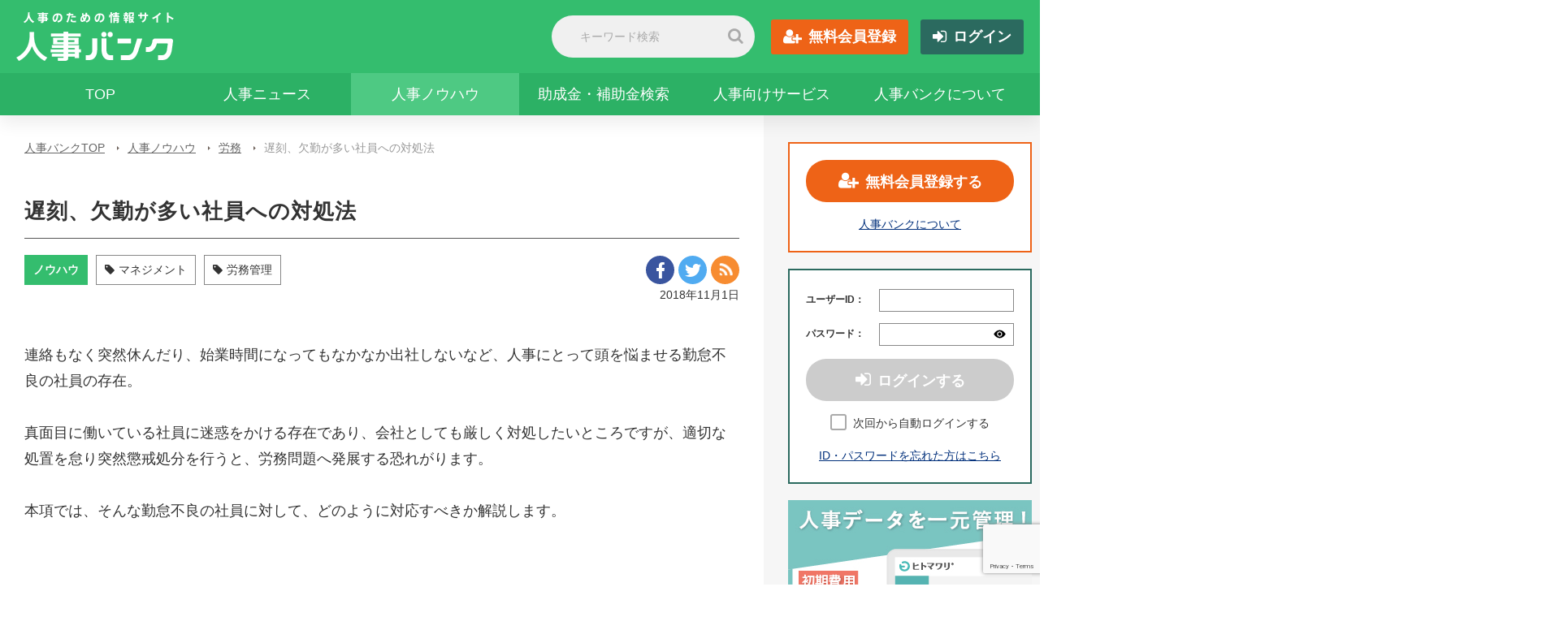

--- FILE ---
content_type: text/html; charset=UTF-8
request_url: https://jinjibank.jp/knowhow/11648/
body_size: 18297
content:

<!doctype html>
<html lang="ja">
<head>
	<meta charset="utf-8">
        <!-- Google Tag Manager -->
    <script>(function(w,d,s,l,i){w[l]=w[l]||[];w[l].push({'gtm.start':
                new Date().getTime(),event:'gtm.js'});var f=d.getElementsByTagName(s)[0],
            j=d.createElement(s),dl=l!='dataLayer'?'&l='+l:'';j.async=true;j.src=
            'https://www.googletagmanager.com/gtm.js?id='+i+dl;f.parentNode.insertBefore(j,f);
        })(window,document,'script','dataLayer','GTM-5ZPGFXH');</script>
    <!-- End Google Tag Manager -->
	
<!-- Global site tag (gtag.js) - Google Analytics -->
<!--<script async src="https://www.googletagmanager.com/gtag/js?id=G-98HFYBDF5R"></script>-->
<script>
    window.dataLayer = window.dataLayer || [];
    function gtag(){window.dataLayer.push(arguments);}
    gtag('js', new Date());

    gtag('set', 'user_properties', {
        'member_type': '非会員'
	});
	gtag('config', 'G-98HFYBDF5R', {
		'content_group':'労務',
		'custom_map': {'dimension1': 'knowhow_tag'},
		'knowhow_tag': 'マネジメント,労務管理'
	});

</script>
	<meta name="viewport" content="width=device-width">
	<meta name="format-detection" content="telephone=no">
	<meta name="format-detection" content="telephone=no">
	<link rel="shortcut icon" href="https://jinjibank.jp/system/wp-content/themes/jinjibank/images/common/favicon.ico">
	<link rel="apple-touch-icon" href="https://jinjibank.jp/system/wp-content/themes/jinjibank/images/common/apple-touch-icon.png">
	<link rel="alternate" type="application/rss+xml" title="RSS" href="https://jinjibank.jp/feed/?post_type=knowhow" />
	<title>遅刻、欠勤が多い社員への対処法 | 労務 | 人事ノウハウ | 人事バンク</title>
	<meta name='robots' content='index, follow, max-image-preview:large, max-snippet:-1, max-video-preview:-1' />

	<!-- This site is optimized with the Yoast SEO plugin v26.6 - https://yoast.com/wordpress/plugins/seo/ -->
	<meta name="description" content="連絡もなく突然休んだり、始業時間になってもなかなか出社しないなど、人事にとって頭を悩ませる勤怠不良の社員の存在。 労務 | 人事バンク" />
	<link rel="canonical" href="https://jinjibank.jp/knowhow/11648/" />
	<meta property="og:locale" content="ja_JP" />
	<meta property="og:type" content="article" />
	<meta property="og:title" content="遅刻、欠勤が多い社員への対処法 | 労務 | 人事ノウハウ | 人事バンク" />
	<meta property="og:description" content="連絡もなく突然休んだり、始業時間になってもなかなか出社しないなど、人事にとって頭を悩ませる勤怠不良の社員の存在。 労務 | 人事バンク" />
	<meta property="og:url" content="https://jinjibank.jp/knowhow/11648/" />
	<meta property="og:site_name" content="人事バンク" />
	<meta property="article:modified_time" content="2021-08-10T05:43:08+00:00" />
	<meta property="og:image" content="https://jinjibank.jp/system/wp-content/uploads/2019/01/0000012.jpg" />
	<meta property="og:image:width" content="1024" />
	<meta property="og:image:height" content="571" />
	<meta property="og:image:type" content="image/jpeg" />
	<meta name="twitter:card" content="summary_large_image" />
	<script type="application/ld+json" class="yoast-schema-graph">{"@context":"https://schema.org","@graph":[{"@type":"WebPage","@id":"https://jinjibank.jp/knowhow/11648/","url":"https://jinjibank.jp/knowhow/11648/","name":"遅刻、欠勤が多い社員への対処法 | 労務 | 人事ノウハウ | 人事バンク","isPartOf":{"@id":"https://jinjibank.jp/#website"},"primaryImageOfPage":{"@id":"https://jinjibank.jp/knowhow/11648/#primaryimage"},"image":{"@id":"https://jinjibank.jp/knowhow/11648/#primaryimage"},"thumbnailUrl":"https://jinjibank.jp/system/wp-content/uploads/2019/01/0000012.jpg","datePublished":"2018-10-31T15:00:00+00:00","dateModified":"2021-08-10T05:43:08+00:00","description":"連絡もなく突然休んだり、始業時間になってもなかなか出社しないなど、人事にとって頭を悩ませる勤怠不良の社員の存在。 労務 | 人事バンク","breadcrumb":{"@id":"https://jinjibank.jp/knowhow/11648/#breadcrumb"},"inLanguage":"ja","potentialAction":[{"@type":"ReadAction","target":["https://jinjibank.jp/knowhow/11648/"]}]},{"@type":"ImageObject","inLanguage":"ja","@id":"https://jinjibank.jp/knowhow/11648/#primaryimage","url":"https://jinjibank.jp/system/wp-content/uploads/2019/01/0000012.jpg","contentUrl":"https://jinjibank.jp/system/wp-content/uploads/2019/01/0000012.jpg","width":1024,"height":571},{"@type":"BreadcrumbList","@id":"https://jinjibank.jp/knowhow/11648/#breadcrumb","itemListElement":[{"@type":"ListItem","position":1,"name":"ホーム","item":"https://jinjibank.jp/"},{"@type":"ListItem","position":2,"name":"ノウハウ","item":"https://jinjibank.jp/knowhow/"},{"@type":"ListItem","position":3,"name":"遅刻、欠勤が多い社員への対処法"}]},{"@type":"WebSite","@id":"https://jinjibank.jp/#website","url":"https://jinjibank.jp/","name":"人事バンク","description":"人事のプロになるための専用情報サイト","potentialAction":[{"@type":"SearchAction","target":{"@type":"EntryPoint","urlTemplate":"https://jinjibank.jp/?s={search_term_string}"},"query-input":{"@type":"PropertyValueSpecification","valueRequired":true,"valueName":"search_term_string"}}],"inLanguage":"ja"}]}</script>
	<!-- / Yoast SEO plugin. -->


<link rel='dns-prefetch' href='//cdnjs.cloudflare.com' />
<link rel='dns-prefetch' href='//maxcdn.bootstrapcdn.com' />
	<script type="text/javascript">
		if (typeof ajaxurl === "undefined") {
			var ajaxurl = 'https://jinjibank.jp/system/wp-admin/admin-ajax.php';
		}
	</script><link rel="alternate" title="oEmbed (JSON)" type="application/json+oembed" href="https://jinjibank.jp/wp-json/oembed/1.0/embed?url=https%3A%2F%2Fjinjibank.jp%2Fknowhow%2F11648%2F" />
<link rel="alternate" title="oEmbed (XML)" type="text/xml+oembed" href="https://jinjibank.jp/wp-json/oembed/1.0/embed?url=https%3A%2F%2Fjinjibank.jp%2Fknowhow%2F11648%2F&#038;format=xml" />
<style id='wp-img-auto-sizes-contain-inline-css' type='text/css'>
img:is([sizes=auto i],[sizes^="auto," i]){contain-intrinsic-size:3000px 1500px}
/*# sourceURL=wp-img-auto-sizes-contain-inline-css */
</style>
<link rel='stylesheet' id='jinjibank-base-css' href='https://jinjibank.jp/system/wp-content/cache/autoptimize/css/autoptimize_single_b5609bc36864559c126d8813c9b7e110.css?ver=1.0.2' type='text/css' media='all' />
<link rel='stylesheet' id='jinjibank-slick-carousel-css' href='https://cdnjs.cloudflare.com/ajax/libs/slick-carousel/1.8.1/slick.min.css?ver=1.0.2' type='text/css' media='all' />
<link rel='stylesheet' id='jinjibank-slick-theme-css' href='https://cdnjs.cloudflare.com/ajax/libs/slick-carousel/1.8.1/slick-theme.min.css?ver=1.0.2' type='text/css' media='all' />
<link rel='stylesheet' id='jinjibank-style-css' href='https://jinjibank.jp/system/wp-content/cache/autoptimize/css/autoptimize_single_6c517ddf82011205bdefaa306995c17f.css?ver=1.0.2' type='text/css' media='all' />
<link rel='stylesheet' id='jinjibank-font-awesome-css' href='https://maxcdn.bootstrapcdn.com/font-awesome/4.7.0/css/font-awesome.min.css?ver=1.0.2' type='text/css' media='all' />
<link rel='stylesheet' id='jinjibank-common-css' href='https://jinjibank.jp/system/wp-content/cache/autoptimize/css/autoptimize_single_c59412cedf67599a31a52851917edd60.css?ver=1.0.2' type='text/css' media='all' />
<style id='wp-emoji-styles-inline-css' type='text/css'>

	img.wp-smiley, img.emoji {
		display: inline !important;
		border: none !important;
		box-shadow: none !important;
		height: 1em !important;
		width: 1em !important;
		margin: 0 0.07em !important;
		vertical-align: -0.1em !important;
		background: none !important;
		padding: 0 !important;
	}
/*# sourceURL=wp-emoji-styles-inline-css */
</style>
<style id='classic-theme-styles-inline-css' type='text/css'>
/*! This file is auto-generated */
.wp-block-button__link{color:#fff;background-color:#32373c;border-radius:9999px;box-shadow:none;text-decoration:none;padding:calc(.667em + 2px) calc(1.333em + 2px);font-size:1.125em}.wp-block-file__button{background:#32373c;color:#fff;text-decoration:none}
/*# sourceURL=/wp-includes/css/classic-themes.min.css */
</style>
<link rel='stylesheet' id='toc-screen-css' href='https://jinjibank.jp/system/wp-content/plugins/table-of-contents-plus/screen.min.css?ver=2411.1' type='text/css' media='all' />
<script type="text/javascript" src="https://jinjibank.jp/system/wp-includes/js/jquery/jquery.min.js?ver=3.7.1" id="jquery-core-js"></script>
<script type="text/javascript" src="https://jinjibank.jp/system/wp-includes/js/jquery/jquery-migrate.min.js?ver=3.4.1" id="jquery-migrate-js"></script>
<link rel="https://api.w.org/" href="https://jinjibank.jp/wp-json/" /><link rel="EditURI" type="application/rsd+xml" title="RSD" href="https://jinjibank.jp/system/xmlrpc.php?rsd" />
<link rel='shortlink' href='https://jinjibank.jp/?p=11648' />
	<script async src="https://securepubads.g.doubleclick.net/tag/js/gpt.js"></script>
	<script>
	  window.googletag = window.googletag || {cmd: []};
	  googletag.cmd.push(function() {
		googletag.defineSlot('/23067530571/jinjibank-media-Common/article-footer-rect-0', [[300, 250], [336, 280]], 'div-gpt-ad-1707300617012-0').addService(googletag.pubads());
		googletag.pubads().enableSingleRequest();
		googletag.pubads().collapseEmptyDivs();
		googletag.enableServices();
	  });
	</script>
<style id='global-styles-inline-css' type='text/css'>
:root{--wp--preset--aspect-ratio--square: 1;--wp--preset--aspect-ratio--4-3: 4/3;--wp--preset--aspect-ratio--3-4: 3/4;--wp--preset--aspect-ratio--3-2: 3/2;--wp--preset--aspect-ratio--2-3: 2/3;--wp--preset--aspect-ratio--16-9: 16/9;--wp--preset--aspect-ratio--9-16: 9/16;--wp--preset--color--black: #000000;--wp--preset--color--cyan-bluish-gray: #abb8c3;--wp--preset--color--white: #ffffff;--wp--preset--color--pale-pink: #f78da7;--wp--preset--color--vivid-red: #cf2e2e;--wp--preset--color--luminous-vivid-orange: #ff6900;--wp--preset--color--luminous-vivid-amber: #fcb900;--wp--preset--color--light-green-cyan: #7bdcb5;--wp--preset--color--vivid-green-cyan: #00d084;--wp--preset--color--pale-cyan-blue: #8ed1fc;--wp--preset--color--vivid-cyan-blue: #0693e3;--wp--preset--color--vivid-purple: #9b51e0;--wp--preset--gradient--vivid-cyan-blue-to-vivid-purple: linear-gradient(135deg,rgb(6,147,227) 0%,rgb(155,81,224) 100%);--wp--preset--gradient--light-green-cyan-to-vivid-green-cyan: linear-gradient(135deg,rgb(122,220,180) 0%,rgb(0,208,130) 100%);--wp--preset--gradient--luminous-vivid-amber-to-luminous-vivid-orange: linear-gradient(135deg,rgb(252,185,0) 0%,rgb(255,105,0) 100%);--wp--preset--gradient--luminous-vivid-orange-to-vivid-red: linear-gradient(135deg,rgb(255,105,0) 0%,rgb(207,46,46) 100%);--wp--preset--gradient--very-light-gray-to-cyan-bluish-gray: linear-gradient(135deg,rgb(238,238,238) 0%,rgb(169,184,195) 100%);--wp--preset--gradient--cool-to-warm-spectrum: linear-gradient(135deg,rgb(74,234,220) 0%,rgb(151,120,209) 20%,rgb(207,42,186) 40%,rgb(238,44,130) 60%,rgb(251,105,98) 80%,rgb(254,248,76) 100%);--wp--preset--gradient--blush-light-purple: linear-gradient(135deg,rgb(255,206,236) 0%,rgb(152,150,240) 100%);--wp--preset--gradient--blush-bordeaux: linear-gradient(135deg,rgb(254,205,165) 0%,rgb(254,45,45) 50%,rgb(107,0,62) 100%);--wp--preset--gradient--luminous-dusk: linear-gradient(135deg,rgb(255,203,112) 0%,rgb(199,81,192) 50%,rgb(65,88,208) 100%);--wp--preset--gradient--pale-ocean: linear-gradient(135deg,rgb(255,245,203) 0%,rgb(182,227,212) 50%,rgb(51,167,181) 100%);--wp--preset--gradient--electric-grass: linear-gradient(135deg,rgb(202,248,128) 0%,rgb(113,206,126) 100%);--wp--preset--gradient--midnight: linear-gradient(135deg,rgb(2,3,129) 0%,rgb(40,116,252) 100%);--wp--preset--font-size--small: 13px;--wp--preset--font-size--medium: 20px;--wp--preset--font-size--large: 36px;--wp--preset--font-size--x-large: 42px;--wp--preset--spacing--20: 0.44rem;--wp--preset--spacing--30: 0.67rem;--wp--preset--spacing--40: 1rem;--wp--preset--spacing--50: 1.5rem;--wp--preset--spacing--60: 2.25rem;--wp--preset--spacing--70: 3.38rem;--wp--preset--spacing--80: 5.06rem;--wp--preset--shadow--natural: 6px 6px 9px rgba(0, 0, 0, 0.2);--wp--preset--shadow--deep: 12px 12px 50px rgba(0, 0, 0, 0.4);--wp--preset--shadow--sharp: 6px 6px 0px rgba(0, 0, 0, 0.2);--wp--preset--shadow--outlined: 6px 6px 0px -3px rgb(255, 255, 255), 6px 6px rgb(0, 0, 0);--wp--preset--shadow--crisp: 6px 6px 0px rgb(0, 0, 0);}:where(.is-layout-flex){gap: 0.5em;}:where(.is-layout-grid){gap: 0.5em;}body .is-layout-flex{display: flex;}.is-layout-flex{flex-wrap: wrap;align-items: center;}.is-layout-flex > :is(*, div){margin: 0;}body .is-layout-grid{display: grid;}.is-layout-grid > :is(*, div){margin: 0;}:where(.wp-block-columns.is-layout-flex){gap: 2em;}:where(.wp-block-columns.is-layout-grid){gap: 2em;}:where(.wp-block-post-template.is-layout-flex){gap: 1.25em;}:where(.wp-block-post-template.is-layout-grid){gap: 1.25em;}.has-black-color{color: var(--wp--preset--color--black) !important;}.has-cyan-bluish-gray-color{color: var(--wp--preset--color--cyan-bluish-gray) !important;}.has-white-color{color: var(--wp--preset--color--white) !important;}.has-pale-pink-color{color: var(--wp--preset--color--pale-pink) !important;}.has-vivid-red-color{color: var(--wp--preset--color--vivid-red) !important;}.has-luminous-vivid-orange-color{color: var(--wp--preset--color--luminous-vivid-orange) !important;}.has-luminous-vivid-amber-color{color: var(--wp--preset--color--luminous-vivid-amber) !important;}.has-light-green-cyan-color{color: var(--wp--preset--color--light-green-cyan) !important;}.has-vivid-green-cyan-color{color: var(--wp--preset--color--vivid-green-cyan) !important;}.has-pale-cyan-blue-color{color: var(--wp--preset--color--pale-cyan-blue) !important;}.has-vivid-cyan-blue-color{color: var(--wp--preset--color--vivid-cyan-blue) !important;}.has-vivid-purple-color{color: var(--wp--preset--color--vivid-purple) !important;}.has-black-background-color{background-color: var(--wp--preset--color--black) !important;}.has-cyan-bluish-gray-background-color{background-color: var(--wp--preset--color--cyan-bluish-gray) !important;}.has-white-background-color{background-color: var(--wp--preset--color--white) !important;}.has-pale-pink-background-color{background-color: var(--wp--preset--color--pale-pink) !important;}.has-vivid-red-background-color{background-color: var(--wp--preset--color--vivid-red) !important;}.has-luminous-vivid-orange-background-color{background-color: var(--wp--preset--color--luminous-vivid-orange) !important;}.has-luminous-vivid-amber-background-color{background-color: var(--wp--preset--color--luminous-vivid-amber) !important;}.has-light-green-cyan-background-color{background-color: var(--wp--preset--color--light-green-cyan) !important;}.has-vivid-green-cyan-background-color{background-color: var(--wp--preset--color--vivid-green-cyan) !important;}.has-pale-cyan-blue-background-color{background-color: var(--wp--preset--color--pale-cyan-blue) !important;}.has-vivid-cyan-blue-background-color{background-color: var(--wp--preset--color--vivid-cyan-blue) !important;}.has-vivid-purple-background-color{background-color: var(--wp--preset--color--vivid-purple) !important;}.has-black-border-color{border-color: var(--wp--preset--color--black) !important;}.has-cyan-bluish-gray-border-color{border-color: var(--wp--preset--color--cyan-bluish-gray) !important;}.has-white-border-color{border-color: var(--wp--preset--color--white) !important;}.has-pale-pink-border-color{border-color: var(--wp--preset--color--pale-pink) !important;}.has-vivid-red-border-color{border-color: var(--wp--preset--color--vivid-red) !important;}.has-luminous-vivid-orange-border-color{border-color: var(--wp--preset--color--luminous-vivid-orange) !important;}.has-luminous-vivid-amber-border-color{border-color: var(--wp--preset--color--luminous-vivid-amber) !important;}.has-light-green-cyan-border-color{border-color: var(--wp--preset--color--light-green-cyan) !important;}.has-vivid-green-cyan-border-color{border-color: var(--wp--preset--color--vivid-green-cyan) !important;}.has-pale-cyan-blue-border-color{border-color: var(--wp--preset--color--pale-cyan-blue) !important;}.has-vivid-cyan-blue-border-color{border-color: var(--wp--preset--color--vivid-cyan-blue) !important;}.has-vivid-purple-border-color{border-color: var(--wp--preset--color--vivid-purple) !important;}.has-vivid-cyan-blue-to-vivid-purple-gradient-background{background: var(--wp--preset--gradient--vivid-cyan-blue-to-vivid-purple) !important;}.has-light-green-cyan-to-vivid-green-cyan-gradient-background{background: var(--wp--preset--gradient--light-green-cyan-to-vivid-green-cyan) !important;}.has-luminous-vivid-amber-to-luminous-vivid-orange-gradient-background{background: var(--wp--preset--gradient--luminous-vivid-amber-to-luminous-vivid-orange) !important;}.has-luminous-vivid-orange-to-vivid-red-gradient-background{background: var(--wp--preset--gradient--luminous-vivid-orange-to-vivid-red) !important;}.has-very-light-gray-to-cyan-bluish-gray-gradient-background{background: var(--wp--preset--gradient--very-light-gray-to-cyan-bluish-gray) !important;}.has-cool-to-warm-spectrum-gradient-background{background: var(--wp--preset--gradient--cool-to-warm-spectrum) !important;}.has-blush-light-purple-gradient-background{background: var(--wp--preset--gradient--blush-light-purple) !important;}.has-blush-bordeaux-gradient-background{background: var(--wp--preset--gradient--blush-bordeaux) !important;}.has-luminous-dusk-gradient-background{background: var(--wp--preset--gradient--luminous-dusk) !important;}.has-pale-ocean-gradient-background{background: var(--wp--preset--gradient--pale-ocean) !important;}.has-electric-grass-gradient-background{background: var(--wp--preset--gradient--electric-grass) !important;}.has-midnight-gradient-background{background: var(--wp--preset--gradient--midnight) !important;}.has-small-font-size{font-size: var(--wp--preset--font-size--small) !important;}.has-medium-font-size{font-size: var(--wp--preset--font-size--medium) !important;}.has-large-font-size{font-size: var(--wp--preset--font-size--large) !important;}.has-x-large-font-size{font-size: var(--wp--preset--font-size--x-large) !important;}
/*# sourceURL=global-styles-inline-css */
</style>
<link rel='stylesheet' id='jinjibank-wp-style-css' href='https://jinjibank.jp/system/wp-content/cache/autoptimize/css/autoptimize_single_9bfd8cd11bf902e6b0e5fae03a0c4151.css?ver=1.0.2' type='text/css' media='all' />
<link rel='stylesheet' id='jinjibank-review-remodal-default-css' href='https://jinjibank.jp/system/wp-content/cache/autoptimize/css/autoptimize_single_8677e9eb39c30f3443a1583ac24a5fc6.css?ver=1.0.2' type='text/css' media='all' />
<link rel='stylesheet' id='jinjibank-review-remodal-css' href='https://jinjibank.jp/system/wp-content/cache/autoptimize/css/autoptimize_single_21b7e21a075cde5b51463d0d20f4e468.css?ver=1.0.2' type='text/css' media='all' />
</head>
<body>

    <!-- Google Tag Manager (noscript) -->
    <noscript><iframe src="https://www.googletagmanager.com/ns.html?id=GTM-5ZPGFXH"
                      height="0" width="0" style="display:none;visibility:hidden"></iframe></noscript>
    <!-- End Google Tag Manager (noscript) -->
<script>
	(function(i,s,o,g,r,a,m){i['GoogleAnalyticsObject']=r;i[r]=i[r]||function(){
		(i[r].q=i[r].q||[]).push(arguments)},i[r].l=1*new Date();a=s.createElement(o),
		m=s.getElementsByTagName(o)[0];a.async=1;a.src=g;m.parentNode.insertBefore(a,m)
	})(window,document,'script','https://www.google-analytics.com/analytics.js','ga');

	ga('create', 'UA-1761080-25', 'auto');
 

	ga('set', 'dimension1', '非会員');

	ga('send', 'pageview');
</script>

<header>
	<div class="topArea">
		<div class="inner flex between middle">
			<div class="logo"><a href="/"><noscript><img src="https://jinjibank.jp/system/wp-content/themes/jinjibank/images/logo.png" alt="人事のための情報サイト 人事バンク"></noscript><img class="lazyload" src='data:image/svg+xml,%3Csvg%20xmlns=%22http://www.w3.org/2000/svg%22%20viewBox=%220%200%20210%20140%22%3E%3C/svg%3E' data-src="https://jinjibank.jp/system/wp-content/themes/jinjibank/images/logo.png" alt="人事のための情報サイト 人事バンク"></a></div>
			<div class="exArea flex middle">
				<div class="search">
					<form class="form_hader_search" method="get" action="https://jinjibank.jp/search-keyword/">
						<dl>
							<dt><input type="text" name="kw" placeholder="キーワード検索" value=""></dt>
							<dd><button><i class="fa fa-search" aria-hidden="true"></i></button></dd>
						</dl>
					</form>
				</div>
				<ul class="btnArea">
					<li><a href="https://jinjibank.jp/member/" class="regist fa fa-user-plus">無料会員登録</a></li>
					<li><a href="https://jinjibank.jp/auth/" class="login fa fa-sign-in">ログイン</a></li>
				</ul>
			</div>
		</div>
	</div>

	<div class="bottomArea">
		<div id="menuBtn"><span></span><span></span><span></span></div>
		<nav class="inner">
			<div class="search">
				<form class="form_hader_search" method="get" action="https://jinjibank.jp/search-keyword/">
					<dl>
						<dt><input type="text" name="kw" placeholder="サイト内検索" value=""></dt>
						<dd><button><i class="fa fa-search" aria-hidden="true"></i></button></dd>
					</dl>
				</form>
			</div>
			<ul>
				<li ><a href="/">TOP</a></li>

				<li >
					<a href="https://jinjibank.jp/news/">人事ニュース</a>
					<ul class="menu">
						<li >
							<a href="https://jinjibank.jp/news/recruit/">
								採用							</a>
						</li>
						<li >
							<a href="https://jinjibank.jp/news/labor/">
								労務・福利厚生							</a>
						</li>
						<li >
							<a href="https://jinjibank.jp/news/organization/">
								組織・制度							</a>
						</li>
						<li >
							<a href="https://jinjibank.jp/news/column/">
								ニュース・コラム							</a>
						</li>
						<li >
							<a href="https://jinjibank.jp/news/education/">
								教育・研修							</a>
						</li>
					</ul>
				</li>

				<li class="ac">
					<a href="https://jinjibank.jp/knowhow/">人事ノウハウ</a>
					<ul class="menu">
						<li >
							<a href="https://jinjibank.jp/knowhow/recruit/">
								採用・選考							</a>
						</li>
						<li >
							<a href="https://jinjibank.jp/knowhow/organization/">
								チーム・組織							</a>
						</li>
						<li >
							<a href="https://jinjibank.jp/knowhow/education/">
								教育・研修							</a>
						</li>
						<li >
							<a href="https://jinjibank.jp/knowhow/carrier/">
								キャリア・働き方							</a>
						</li>
						<li >
							<a href="https://jinjibank.jp/knowhow/labor/">
								労務							</a>
						</li>
						<li >
							<a href="https://jinjibank.jp/knowhow/hot/">
								注目トピック							</a>
						</li>
					</ul>
				</li>

				<li ><a href="https://jinjibank.jp/subsidy/">助成金・補助金検索</a></li>

				<li ><a href="https://jinjibank.jp/service_jinji/">人事向けサービス</a></li>

				<li ><a href="https://jinjibank.jp/tutorial/">人事バンクについて</a></li>
				<li class="spBtn"><a href="https://jinjibank.jp/member/" class="regist fa fa-user-plus">無料会員登録</a></li>
				<li class="spBtn"><a href="https://jinjibank.jp/auth/" class="login fa fa-sign-in">ログイン</a></li>
			</ul>

			<div class="sp banner_area_sp ">
				
<div class="banner_area">
	<ul class="banner_list">
		<li>
			<a href="https://www.hitomawari.jp/?utm_source=jinjibank&utm_medium=banner&utm_campaign=201117" class="link_banner" data-post-id="18974" target="_blank">
				<noscript><img src="https://jinjibank.jp/system/wp-content/uploads/2020/11/02f61234953d77af2d81fbbf44ea80c7-2.jpg" alt="" /></noscript><img class="lazyload" src='data:image/svg+xml,%3Csvg%20xmlns=%22http://www.w3.org/2000/svg%22%20viewBox=%220%200%20210%20140%22%3E%3C/svg%3E' data-src="https://jinjibank.jp/system/wp-content/uploads/2020/11/02f61234953d77af2d81fbbf44ea80c7-2.jpg" alt="" />
			</a>
		</li>
		<li>
			<a href="https://lin.ee/QaDoinP" class="link_banner" data-post-id="35650" target="_blank">
				<noscript><img src="https://jinjibank.jp/system/wp-content/uploads/2022/03/960d2d98e7cebf248665f2651b332552.jpg" alt="" /></noscript><img class="lazyload" src='data:image/svg+xml,%3Csvg%20xmlns=%22http://www.w3.org/2000/svg%22%20viewBox=%220%200%20210%20140%22%3E%3C/svg%3E' data-src="https://jinjibank.jp/system/wp-content/uploads/2022/03/960d2d98e7cebf248665f2651b332552.jpg" alt="" />
			</a>
		</li>
	</ul>
</div>
			</div>
		</nav>
	</div>
</header>

<div id="contentsWrap" class="inner">
	<div id="contents" class="page">
		<div class="mainColumn">
				<ul class="breadcrumbs">
					<li><a href="https://jinjibank.jp">人事バンクTOP</a></li>
					<li><a href="https://jinjibank.jp/knowhow/">人事ノウハウ</a></li>
					<li><a href="https://jinjibank.jp/knowhow/labor/">労務</a></li>
					<li>遅刻、欠勤が多い社員への対処法</li>
				</ul>

<article class="article article_knowhow">
	<div class="articleInfo">
		<h1>遅刻、欠勤が多い社員への対処法</h1>
		<div class="flex between middle">
			<ul class="tagArea">
				<li class="category"><a href="https://jinjibank.jp/knowhow/">ノウハウ</a></li>
									<li class="tag"><a href="https://jinjibank.jp/search-knowhow/?tag%5B0%5D=%25e3%2583%259e%25e3%2583%258d%25e3%2582%25b8%25e3%2583%25a1%25e3%2583%25b3%25e3%2583%2588"><i class="fa fa-tag" area-hidden="true"></i>マネジメント</a></li>
									<li class="tag"><a href="https://jinjibank.jp/search-knowhow/?tag%5B0%5D=%25e5%258a%25b4%25e5%258b%2599%25e7%25ae%25a1%25e7%2590%2586"><i class="fa fa-tag" area-hidden="true"></i>労務管理</a></li>
							</ul>
			<ul class="snsArea">
				<li><a href="https://www.facebook.com/sharer/sharer.php?u=https%3A%2F%2Fjinjibank.jp%2Fknowhow%2F11648%2F" class="facebook" title="Facebook" target="_blank"><noscript><img src="https://jinjibank.jp/system/wp-content/themes/jinjibank/images/i_facebook.png" alt="Facebook"></noscript><img class="lazyload" src='data:image/svg+xml,%3Csvg%20xmlns=%22http://www.w3.org/2000/svg%22%20viewBox=%220%200%20210%20140%22%3E%3C/svg%3E' data-src="https://jinjibank.jp/system/wp-content/themes/jinjibank/images/i_facebook.png" alt="Facebook"></a></li>
				<li><a href="http://twitter.com/intent/tweet?url=https%3A%2F%2Fjinjibank.jp%2Fknowhow%2F11648%2F" class="twitter" title="Twitter" target="_blank" rel="nofollow"><noscript><img src="https://jinjibank.jp/system/wp-content/themes/jinjibank/images/i_twitter.png" alt="Twitter"></noscript><img class="lazyload" src='data:image/svg+xml,%3Csvg%20xmlns=%22http://www.w3.org/2000/svg%22%20viewBox=%220%200%20210%20140%22%3E%3C/svg%3E' data-src="https://jinjibank.jp/system/wp-content/themes/jinjibank/images/i_twitter.png" alt="Twitter"></a></li>
				<li>
					<button type="button" class="rss link_rss" title="この記事を購読する"><noscript><img src="../../system/wp-content/themes/jinjibank/images/i_rss.svg" alt="Rss"></noscript><img class="lazyload" src='data:image/svg+xml,%3Csvg%20xmlns=%22http://www.w3.org/2000/svg%22%20viewBox=%220%200%20210%20140%22%3E%3C/svg%3E' data-src="../../system/wp-content/themes/jinjibank/images/i_rss.svg" alt="Rss"></button>
					<div class="balloon balloon_rss"><p>RSSのURLをコピーしました</p></div>
				</li>
			</ul>
			<time class="sp">2018年11月1日</time>
		</div>
		<time class="pc">2018年11月1日</time>
	</div>
	<div class="arcicleTxt">
		<ol class="article-pager pager">
	</ol>
		<div class="article-text-box knowhow">
			<p>連絡もなく突然休んだり、始業時間になってもなかなか出社しないなど、人事にとって頭を悩ませる勤怠不良の社員の存在。</p>
<p>&nbsp;</p>
<p>真面目に働いている社員に迷惑をかける存在であり、会社としても厳しく対処したいところですが、適切な処置を怠り突然懲戒処分を行うと、労務問題へ発展する恐れがります。</p>
<p>&nbsp;</p>
<p>本項では、そんな勤怠不良の社員に対して、どのように対応すべきか解説します。</p>
<p>&nbsp;</p>
<div class="knowhow_adsense_top_block"><ins class="adsbygoogle"
	 style="display:block"
	 data-ad-client="ca-pub-2251352498441617"
	 data-ad-slot="3642492618"
	 data-ad-format="auto"
	 data-full-width-responsive="true"></ins></div><h2>まずは遅刻、欠勤の“原因”を探る</h2>
<p>勤怠不良の社員への対処を行う前に、まず<span class="marker_yellow_slim">「何故勤怠不良に陥っているのか」を明確にすることが大切です。</span></p>
<p>&nbsp;</p>
<p>例えば、子どもの発熱や両親の介護など、やむを得ないプライベートな事情で遅刻が多い社員には、本人の意志とは関係のないところでの遅刻となるため、責任を追及することはできません。</p>
<p>&nbsp;</p>
<p>公共交通機関の遅延に関しては、各交通機関が発行している遅延証明書による事実確認をもって、遅刻・欠勤を不問とするケースが多いようです。</p>
<p>&nbsp;</p>
<p>とはいえ、いずれのケースにおいても、あまりに頻度が多い場合は更に深く理由を追求していく必要があるでしょう。</p>
<p>&nbsp;</p>
<p>また、本人の体調不良やケガを理由に遅刻・欠勤が発生している場合、単純に本人の不摂生によるものなのか、労働環境や労務上の事故によるものなのかによって対処方法が変わってきます。</p>
<p>&nbsp;</p>
<p>特に「上司のパワハラ」などの背景があった場合、社員への指導の前に社内調査も行っていかなければなりません。</p>
<p>&nbsp;</p>
<p>このように、<span class="marker_yellow_slim">表面的な原因だけでなく、その状況が発生している理由にまで追求し社員の状況を正確に把握することで、次の対処が容易になってきます。</span></p>
<p>&nbsp;</p>
<h2>遅刻、欠勤が多い社員への対応</h2>
<p>原因を明確にした後は、適切な対処をもって社員の勤怠改善を促していきます。</p>
<p>&nbsp;</p>
<p>遅刻・欠勤の理由が社員による責任のないやむを得ないものであった場合、労務環境の改善や勤務形態の調整など、会社の制度が許す限りの対処を行うことで問題が自然と改善するでしょう。</p>
<p>&nbsp;</p>
<p>逆に社員責任が大きなものに関しては、厳とした対処を行っていかなければなりません。</p>
<p>&nbsp;</p>
<p>原則的に遅刻・欠勤が無断で行われた場合には、逐一注意指導を行っていくことが大前提です。</p>
<p>&nbsp;</p>
<p>上司による口頭注意が主になりますが、その過程で原因を探りながら指導を行っていくことで、自然と勤怠が改善していくことも少なくありません。</p>
<p>&nbsp;</p>
<p>それでも遅刻・欠勤が繰り返される場合、懲戒処分などの可能性があることを伝え、書面による指導を行い反省を促します。</p>
<p>&nbsp;</p>
<p><span class="marker_yellow_slim">口頭による注意のみだと、後に懲戒処分を行う際「注意指導を行ったのに改善されていない。」ことを示す証拠がないことになりますので、必ず書面によって注意を促しましょう。</span></p>
<p>&nbsp;</p>
<h2>懲戒などの処分は可能？</h2>
<p><span class="marker_yellow_slim">注意指導を行っても尚改善されない場合、懲戒処分という厳しい対応を行うことになります。</span></p>
<p>&nbsp;</p>
<p>ただし、ここでも注意が必要です。</p>
<p>&nbsp;</p>
<p>まずはじめに、注意指導の記録が残っていること。</p>
<p>&nbsp;</p>
<p>そして、就業規則にあらかじめ懲戒事由の定めがあることを確認します。</p>
<p>&nbsp;</p>
<p><span class="marker_yellow_slim">いずれもない場合、懲戒処分を行うことはできません。</span></p>
<p>&nbsp;</p>
<p>また、いくら懲戒処分を実施すると言っても、いきなり重たい処分を行うことはできません。</p>
<p>&nbsp;</p>
<p>まずは譴責・戒告といった軽い処分から行い、それでも尚改善が見られない場合、出勤停止・減給などの重い処分を選択していくようにします。</p>
<p>&nbsp;</p>
<p>懲戒処分の中でも最も重い懲戒解雇に関しては、会社秩序違反行為に対して制裁として課すべきもので、勤怠不良のレベルでは難しく、最終的に解雇という結果に至るにしても普通解雇とすべきでしょう。</p>
<p>&nbsp;</p>
<p>処分を行った後の対応もとても重要です。</p>
<p>&nbsp;</p>
<p>勤怠不良の社員が出現したことを、人事部門の課題としてとらえ、出退勤管理方法を見直すこと。</p>
<p>&nbsp;</p>
<p>また、社員全体へケースを共有し勤怠に関する注意を促すなど、これまで以上に勤怠管理をしっかりと行っていくことで、再発を防止することができます。</p>
<p>&nbsp;</p>
<h2>遅延で連日遅刻する社員がいる場合の対応</h2>
<p>公共交通機関の遅延は、いわば不慮の事態とて多くの企業がその責任を追及しないようにしていることは前述しましたが、そのことを逆手にとって連日遅刻する社員がいた場合、どのように対処すればよいでしょうか。</p>
<p>&nbsp;</p>
<p>これも会社の就業規則の内容よって対処が変わってきますが、<span class="marker_yellow_slim">仮に遅延証明書による一定範囲での遅刻を許容する場合であっても、遅刻の頻度や遅刻時間の長短、注意に対する改善状況によっては懲戒処分の対象となることがあります。</span></p>
<p>&nbsp;</p>
<p>この場合、通常の勤怠不良と同様に、書面による注意を行ったうえで、厳粛に対処を行っていきましょう。</p>
<p>&nbsp;</p>
<p>また、このような社員に対する懲戒解雇に関しても、基本的には通常の勤怠不良と同様の扱いとなるため、単純な遅刻だけでは不十分です。</p>
<p>&nbsp;</p>
<p>例えば、その社員の遅刻によって現場の士気が大きく下がっている、業務上の損害が発生した、などの事情を証明することが必要となります。</p>
<p>&nbsp;</p>
<h2>まとめ</h2>
<p>勤怠不良の原因を探り、指導を促し、改善が見られない場合は処分を実施する。</p>
<p>&nbsp;</p>
<p>これらの対処は、進め方を誤れば大きな問題に発展する可能性あります。</p>
<p>&nbsp;</p>
<p>特に、どの過程で処分を行うべきかどうかは、過去の裁判例なども参考に、より具体的な検討が必要なります。</p>
<p>&nbsp;</p>
<p>弁護士など法律の専門家の意見を参考にするのも、ときとしては重要になってきます。</p>
<p>&nbsp;</p>
<p>もし貴社にそんな問題社員が在籍している場合、本項の内容を参考に慎重に進めてください。</p>
		</div>
		<ol class="article-pager pager">
	</ol>
	</div>


		<div class="pc banner_wrap">
		<a href="https://jinjibank.jp/recruitment/">
			<noscript><img src="https://jinjibank.jp/system/wp-content/themes/jinjibank/images/knowhow/banner_other_pc.png" alt="人材採用お悩み相談"/></noscript><img class="lazyload" src='data:image/svg+xml,%3Csvg%20xmlns=%22http://www.w3.org/2000/svg%22%20viewBox=%220%200%20210%20140%22%3E%3C/svg%3E' data-src="https://jinjibank.jp/system/wp-content/themes/jinjibank/images/knowhow/banner_other_pc.png" alt="人材採用お悩み相談"/>
		</a>
	</div>
			<div class="sp">
		<a href="https://jinjibank.jp/recruitment/">
			<noscript><img src="https://jinjibank.jp/system/wp-content/themes/jinjibank/images/knowhow/banner_other_sp.png" alt="人材採用お悩み相談"/></noscript><img class="lazyload" src='data:image/svg+xml,%3Csvg%20xmlns=%22http://www.w3.org/2000/svg%22%20viewBox=%220%200%20210%20140%22%3E%3C/svg%3E' data-src="https://jinjibank.jp/system/wp-content/themes/jinjibank/images/knowhow/banner_other_sp.png" alt="人材採用お悩み相談"/>
		</a>
	</div>
	
			<section class="pickupArea">
			<h2>ノウハウ記事は毎週【水】更新！</h2>
			<p>無料会員登録をすると、新着記事をまとめたメルマガを受け取ることが可能。<br>
			その他、さまざまな会員限定コンテンツをご利用いただけます。</p>
			<p><a href="https://jinjibank.jp/member/" class="btnRegist fa fa-user-plus">無料会員登録する</a></p>
		</section>
	
	<div class="knowhow_adsense_bottom_block">
		<ins class="adsbygoogle"
	 style="display:block"
	 data-ad-client="ca-pub-2251352498441617"
	 data-ad-slot="1864708212"
	 data-ad-format="auto"
	 data-full-width-responsive="true"></ins>	</div>

			<h2>関連記事</h2>
		<div class="itemList flex x3 mb30">
					<article class="js-article-item ">
	<a href="https://jinjibank.jp/knowhow/6233/">
		<figure>
						<noscript><img src="https://jinjibank.jp/system/wp-content/uploads/2019/01/0000007.jpg" alt="上司として知っておくべき部下や後輩への「叱り方」" /></noscript><img class="lazyload" src='data:image/svg+xml,%3Csvg%20xmlns=%22http://www.w3.org/2000/svg%22%20viewBox=%220%200%20210%20140%22%3E%3C/svg%3E' data-src="https://jinjibank.jp/system/wp-content/uploads/2019/01/0000007.jpg" alt="上司として知っておくべき部下や後輩への「叱り方」" />
					</figure>
		<section>
			<h3>上司として知っておくべき部下や後輩への「叱り方」</h3>
			<p>部下や後輩の成長のためには、時に間違いを指摘して叱り、改善へ導くことも必要です。

&nbsp;しかし、「..</p>
			<time>2020年6月30日</time>
		</section>
	</a>
</article>
					<article class="js-article-item ">
	<a href="https://jinjibank.jp/knowhow/6234/">
		<figure>
						<noscript><img src="https://jinjibank.jp/system/wp-content/uploads/2023/09/27116565_s-wpp1694393017214-430x240.jpg" alt="新人教育のストレス要因と対処法！もうイライラやうんざりで疲れない" /></noscript><img class="lazyload" src='data:image/svg+xml,%3Csvg%20xmlns=%22http://www.w3.org/2000/svg%22%20viewBox=%220%200%20210%20140%22%3E%3C/svg%3E' data-src="https://jinjibank.jp/system/wp-content/uploads/2023/09/27116565_s-wpp1694393017214-430x240.jpg" alt="新人教育のストレス要因と対処法！もうイライラやうんざりで疲れない" />
					</figure>
		<section>
			<h3>新人教育のストレス要因と対処法！もうイライラやうんざりで疲れない</h3>
			<p>
&nbsp;
新たな仲間の入社は、企業や組織に新しい風を吹き込む絶好の機会です。
しかし、新人教育にか..</p>
			<time>2023年9月12日</time>
		</section>
	</a>
</article>
					<article class="js-article-item ">
	<a href="https://jinjibank.jp/knowhow/6248/">
		<figure>
						<noscript><img src="https://jinjibank.jp/system/wp-content/uploads/2019/01/0000021.jpg" alt="目的まで理解している？人材の配置・異動" /></noscript><img class="lazyload" src='data:image/svg+xml,%3Csvg%20xmlns=%22http://www.w3.org/2000/svg%22%20viewBox=%220%200%20210%20140%22%3E%3C/svg%3E' data-src="https://jinjibank.jp/system/wp-content/uploads/2019/01/0000021.jpg" alt="目的まで理解している？人材の配置・異動" />
					</figure>
		<section>
			<h3>目的まで理解している？人材の配置・異動</h3>
			<p>企業における人材、組織全体のマネジメントに欠かせない施策として「人事異動」がありますが、なぜ必要な..</p>
			<time>2017年6月29日</time>
		</section>
	</a>
</article>
				</div>
				<!-- /23067530571/jinjibank-media-Common/article-footer-rect-0 -->
		<div id='div-gpt-ad-1707300617012-0' style='min-width: 300px; min-height: 250px;'>
		  <script>
			googletag.cmd.push(function() { googletag.display('div-gpt-ad-1707300617012-0'); });
		  </script>
		</div>
	
		<h2>最新記事</h2>
	<div class="itemList flex x3 mb30">
					<article class="js-article-item ">
	<a href="https://jinjibank.jp/knowhow/124425/">
		<figure>
						<noscript><img src="https://jinjibank.jp/system/wp-content/uploads/2025/12/7706b3d21444507f63b1ebf2cfd17c2c-430x240.png" alt="メンタルヘルス休暇とは？海外事例から見る制度の考え方と日本企業の現状" /></noscript><img class="lazyload" src='data:image/svg+xml,%3Csvg%20xmlns=%22http://www.w3.org/2000/svg%22%20viewBox=%220%200%20210%20140%22%3E%3C/svg%3E' data-src="https://jinjibank.jp/system/wp-content/uploads/2025/12/7706b3d21444507f63b1ebf2cfd17c2c-430x240.png" alt="メンタルヘルス休暇とは？海外事例から見る制度の考え方と日本企業の現状" />
					</figure>
		<section>
			<h3>メンタルヘルス休暇とは？海外事例から見る制度の考え方と日本企業の現状</h3>
			<p>

近年、企業の人事施策において、従業員のメンタルヘルスへの配慮が重要視されるようになっています。..</p>
			<time>2026年1月7日</time>
		</section>
	</a>
</article>
					<article class="js-article-item ">
	<a href="https://jinjibank.jp/knowhow/124411/">
		<figure>
						<noscript><img src="https://jinjibank.jp/system/wp-content/uploads/2025/12/b4e63c8eae060e5bb2fc4a4b6bc7178d-430x240.png" alt="中小企業の36協定はここを押さえればOK！手続きと注意点をわかりやすく解説" /></noscript><img class="lazyload" src='data:image/svg+xml,%3Csvg%20xmlns=%22http://www.w3.org/2000/svg%22%20viewBox=%220%200%20210%20140%22%3E%3C/svg%3E' data-src="https://jinjibank.jp/system/wp-content/uploads/2025/12/b4e63c8eae060e5bb2fc4a4b6bc7178d-430x240.png" alt="中小企業の36協定はここを押さえればOK！手続きと注意点をわかりやすく解説" />
					</figure>
		<section>
			<h3>中小企業の36協定はここを押さえればOK！手続きと注意点をわかりやすく解説</h3>
			<p>

「36協定って難しそう」「手続きが面倒で、なかなか手がつけられない」と感じている中小企業の経営者..</p>
			<time>2025年12月24日</time>
		</section>
	</a>
</article>
					<article class="js-article-item ">
	<a href="https://jinjibank.jp/knowhow/124310/">
		<figure>
						<noscript><img src="https://jinjibank.jp/system/wp-content/uploads/2025/12/623394d012c0cb3b0497a710efb36d4d-430x240.png" alt="【人事担当者向け】リスキリング補助金の申請から報告までの実務" /></noscript><img class="lazyload" src='data:image/svg+xml,%3Csvg%20xmlns=%22http://www.w3.org/2000/svg%22%20viewBox=%220%200%20210%20140%22%3E%3C/svg%3E' data-src="https://jinjibank.jp/system/wp-content/uploads/2025/12/623394d012c0cb3b0497a710efb36d4d-430x240.png" alt="【人事担当者向け】リスキリング補助金の申請から報告までの実務" />
					</figure>
		<section>
			<h3>【人事担当者向け】リスキリング補助金の申請から報告までの実務</h3>
			<p>

DX（デジタルトランスフォーメーション）や労働市場の変化に対応するため、企業にとって従業員のリス..</p>
			<time>2025年12月17日</time>
		</section>
	</a>
</article>
			</div>
	</article>

</div>

<aside>
			<div class="regist">
			<p><a href="https://jinjibank.jp/member/" class="btnRegist fa fa-user-plus">無料会員登録する</a></p>
			<p class="fs12"><a href="https://jinjibank.jp/tutorial/">人事バンクについて</a></p>
		</div>

			<script>
	var RECAPTCHA_SITE_KEY = '6LeFHNIoAAAAAAQGxZIBTVnUGVH8ui_WV_Lh0G66';
	</script>

<form class="login"  method="post" action="https://jinjibank.jp/system/wp-login.php?redirect_to=%2Fauth%2F" novalidate>
	<dl>
		<dt>ユーザーID：</dt>
		<dd><input type="text" name="log"  class=""></dd>
	</dl>
	<dl>
		<dt>パスワード：</dt>
		<dd>
			<div class="password_wrapper">
				<input type="password" autocomplete="off" name="pwd" class="input_password ">
				<a class="link_toggle_password" href="javascript:void(0)">&nbsp;</a>
			</div>
		</dd>
	</dl>
	<p><button class="btnLogin fa fa-sign-in" disabled="disabled">ログインする</button></p>
	<p class="autoLogin">
		<label><input type="checkbox" name="rememberme" value="forever" class="checkbox"><span class="checkbox-icon"></span>次回から自動ログインする</label>
	</p>
	<input type="hidden" name="redirect_to" value="https://jinjibank.jp">
	<input type="hidden" name="redirect_to_first" value="https://jinjibank.jp">
	<input type="hidden" name="action" value="login">
	<input type="hidden" name="auth_check" value="1">
	<input type="hidden" name="g-recaptcha-response" class="g-recaptcha-response">
	<input name="Submit" type="hidden" value="ログイン">
	<p class="fs12"><a href="https://jinjibank.jp/reissue/">ID・パスワードを忘れた方はこちら</a></p>
</form>

		<div class="fixed">
		
<div class="banner_area">
	<ul class="banner_list">
		<li>
			<a href="https://www.hitomawari.jp/?utm_source=jinjibank&utm_medium=banner&utm_campaign=201117" class="link_banner" data-post-id="18974" target="_blank">
				<noscript><img src="https://jinjibank.jp/system/wp-content/uploads/2020/11/02f61234953d77af2d81fbbf44ea80c7-2.jpg" alt="" /></noscript><img class="lazyload" src='data:image/svg+xml,%3Csvg%20xmlns=%22http://www.w3.org/2000/svg%22%20viewBox=%220%200%20210%20140%22%3E%3C/svg%3E' data-src="https://jinjibank.jp/system/wp-content/uploads/2020/11/02f61234953d77af2d81fbbf44ea80c7-2.jpg" alt="" />
			</a>
		</li>
		<li>
			<a href="https://lin.ee/QaDoinP" class="link_banner" data-post-id="35650" target="_blank">
				<noscript><img src="https://jinjibank.jp/system/wp-content/uploads/2022/03/960d2d98e7cebf248665f2651b332552.jpg" alt="" /></noscript><img class="lazyload" src='data:image/svg+xml,%3Csvg%20xmlns=%22http://www.w3.org/2000/svg%22%20viewBox=%220%200%20210%20140%22%3E%3C/svg%3E' data-src="https://jinjibank.jp/system/wp-content/uploads/2022/03/960d2d98e7cebf248665f2651b332552.jpg" alt="" />
			</a>
		</li>
	</ul>
</div>

		<div class="sideBnr">
			<ul>
				<li><a href="https://jinjibank.jp/recruitment/"><noscript><img src="https://jinjibank.jp/system/wp-content/themes/jinjibank/images/bnr_recruitment_v2.png" alt="人材採用お悩み相談"></noscript><img class="lazyload" src='data:image/svg+xml,%3Csvg%20xmlns=%22http://www.w3.org/2000/svg%22%20viewBox=%220%200%20210%20140%22%3E%3C/svg%3E' data-src="https://jinjibank.jp/system/wp-content/themes/jinjibank/images/bnr_recruitment_v2.png" alt="人材採用お悩み相談"></a></li>
				<li>
					<ins class="adsbygoogle"
	 style="display:block"
	 data-ad-client="ca-pub-2251352498441617"
	 data-ad-slot="5758709436"
	 data-ad-format="auto"
	 data-full-width-responsive="false"></ins>				</li>
			</ul>
		</div>

		
					
<div class="keyword">
	<h2>人気のキーワード</h2>
	<ul>
						<li>
					<a href="https://jinjibank.jp/search-knowhow/?tag%5B0%5D=%25e6%258e%25a1%25e7%2594%25a8%25e3%2583%258e%25e3%2582%25a6%25e3%2583%258f%25e3%2582%25a6">
						<i class="fa fa-tag" aria-hidden="true"></i>採用ノウハウ					</a>
				</li>
						<li>
					<a href="https://jinjibank.jp/search-knowhow/?tag%5B0%5D=%25e3%2583%259e%25e3%2583%258d%25e3%2582%25b8%25e3%2583%25a1%25e3%2583%25b3%25e3%2583%2588">
						<i class="fa fa-tag" aria-hidden="true"></i>マネジメント					</a>
				</li>
						<li>
					<a href="https://jinjibank.jp/search-knowhow/?tag%5B0%5D=%25e6%2596%25b0%25e5%258d%2592%25e6%258e%25a1%25e7%2594%25a8">
						<i class="fa fa-tag" aria-hidden="true"></i>新卒採用					</a>
				</li>
						<li>
					<a href="https://jinjibank.jp/search-knowhow/?tag%5B0%5D=%25e9%259d%25a2%25e6%258e%25a5%25e3%2583%25bb%25e9%2581%25b8%25e8%2580%2583">
						<i class="fa fa-tag" aria-hidden="true"></i>面接・選考					</a>
				</li>
						<li>
					<a href="https://jinjibank.jp/search-knowhow/?tag%5B0%5D=%25e6%2596%25b0%25e4%25ba%25ba%25e6%2595%2599%25e8%2582%25b2">
						<i class="fa fa-tag" aria-hidden="true"></i>新人教育					</a>
				</li>
						<li>
					<a href="https://jinjibank.jp/search-knowhow/?tag%5B0%5D=%25e5%25ae%259a%25e7%259d%2580%25e7%258e%2587%25e5%2590%2591%25e4%25b8%258a">
						<i class="fa fa-tag" aria-hidden="true"></i>定着率向上					</a>
				</li>
			</ul>
</div>			
		<div class="popular">
			<h2>人気コンテンツ</h2>
			<ul>
				<li>
					<a href="https://jinjibank.jp/knowhow/22616/">
						<figure><noscript><img src="https://jinjibank.jp/system/wp-content/uploads/2023/06/da033548ad5689cb2eb862a93f1ccd37-160x122.png" alt="【無料テンプレートつき！】マンダラチャートとは？メリット・デメリット、書き方について徹底解説！"></noscript><img class="lazyload" src='data:image/svg+xml,%3Csvg%20xmlns=%22http://www.w3.org/2000/svg%22%20viewBox=%220%200%20210%20140%22%3E%3C/svg%3E' data-src="https://jinjibank.jp/system/wp-content/uploads/2023/06/da033548ad5689cb2eb862a93f1ccd37-160x122.png" alt="【無料テンプレートつき！】マンダラチャートとは？メリット・デメリット、書き方について徹底解説！"></figure>
						<p>【無料テンプレートつき！】マンダラチャートとは？メリット・デメリット、書き方について徹底解説！</p>
					</a>
				</li>
				<li>
					<a href="https://jinjibank.jp/knowhow/12454/">
						<figure><noscript><img src="https://jinjibank.jp/system/wp-content/uploads/2019/01/0000083-wpp1696559776466-160x89.jpg" alt="【リスクと注意点】業務時間外の電話は労働基準法違反？休日の電話対応に潜むリスク"></noscript><img class="lazyload" src='data:image/svg+xml,%3Csvg%20xmlns=%22http://www.w3.org/2000/svg%22%20viewBox=%220%200%20210%20140%22%3E%3C/svg%3E' data-src="https://jinjibank.jp/system/wp-content/uploads/2019/01/0000083-wpp1696559776466-160x89.jpg" alt="【リスクと注意点】業務時間外の電話は労働基準法違反？休日の電話対応に潜むリスク"></figure>
						<p>【リスクと注意点】業務時間外の電話は労働基準法違反？休日の電話対応に潜むリスク</p>
					</a>
				</li>
				<li>
					<a href="https://jinjibank.jp/knowhow/41460/">
						<figure><noscript><img src="https://jinjibank.jp/system/wp-content/uploads/2022/06/knowhow41460-e1656302967940-160x89.jpg" alt="【新社会人必見！】電話応対の基本マニュアル！ 押さえておきたい基本とマナー、例文をご紹介"></noscript><img class="lazyload" src='data:image/svg+xml,%3Csvg%20xmlns=%22http://www.w3.org/2000/svg%22%20viewBox=%220%200%20210%20140%22%3E%3C/svg%3E' data-src="https://jinjibank.jp/system/wp-content/uploads/2022/06/knowhow41460-e1656302967940-160x89.jpg" alt="【新社会人必見！】電話応対の基本マニュアル！ 押さえておきたい基本とマナー、例文をご紹介"></figure>
						<p>【新社会人必見！】電話応対の基本マニュアル！ 押さえておきたい基本とマナー、例文をご紹介</p>
					</a>
				</li>
				<li>
					<a href="https://jinjibank.jp/knowhow/107188/">
						<figure><noscript><img src="https://jinjibank.jp/system/wp-content/uploads/2024/10/2-1-160x122.png" alt="【完全版】106万円・130万円の壁とは？2024年からの変更点も解説"></noscript><img class="lazyload" src='data:image/svg+xml,%3Csvg%20xmlns=%22http://www.w3.org/2000/svg%22%20viewBox=%220%200%20210%20140%22%3E%3C/svg%3E' data-src="https://jinjibank.jp/system/wp-content/uploads/2024/10/2-1-160x122.png" alt="【完全版】106万円・130万円の壁とは？2024年からの変更点も解説"></figure>
						<p>【完全版】106万円・130万円の壁とは？2024年からの変更点も解説</p>
					</a>
				</li>
				<li>
					<a href="https://jinjibank.jp/knowhow/106272/">
						<figure><noscript><img src="https://jinjibank.jp/system/wp-content/uploads/2024/10/b4df6b86db2b8c9fffee4fe4526f35fb-160x122.png" alt="【分かりやすい！】社会保険料とは？仕組みと基礎知識を解説"></noscript><img class="lazyload" src='data:image/svg+xml,%3Csvg%20xmlns=%22http://www.w3.org/2000/svg%22%20viewBox=%220%200%20210%20140%22%3E%3C/svg%3E' data-src="https://jinjibank.jp/system/wp-content/uploads/2024/10/b4df6b86db2b8c9fffee4fe4526f35fb-160x122.png" alt="【分かりやすい！】社会保険料とは？仕組みと基礎知識を解説"></figure>
						<p>【分かりやすい！】社会保険料とは？仕組みと基礎知識を解説</p>
					</a>
				</li>
			</ul>
		</div>
		<div class="sideBnr">
			<ul>
				<li><a href="https://jinjibank.jp/pref/"><noscript><img src="https://jinjibank.jp/system/wp-content/themes/jinjibank/images/bnr_01.png" alt="都道府県の特色データ"></noscript><img class="lazyload" src='data:image/svg+xml,%3Csvg%20xmlns=%22http://www.w3.org/2000/svg%22%20viewBox=%220%200%20210%20140%22%3E%3C/svg%3E' data-src="https://jinjibank.jp/system/wp-content/themes/jinjibank/images/bnr_01.png" alt="都道府県の特色データ"></a></li>
			</ul>
		</div>
		<a class="twitter-timeline" data-height="600" href="https://twitter.com/jinjibank?ref_src=twsrc%5Etfw">Tweets by jinjibank</a> <script async src="https://platform.twitter.com/widgets.js" charset="utf-8"></script>
	</div>
</aside>
</div>
</div>

<div class="pagetop"><a href="#"><i class="fa fa-chevron-up" aria-hidden="true"></i></a></div>
<footer>
	<div class="inner">
		<ul class="topLink">
			<li><a href="https://jinjibank.jp">人事バンクTOP</a></li>
			<li><a href="https://jinjibank.jp/news/">人事ニュース</a></li>
			<li><a href="https://jinjibank.jp/knowhow/">人事ノウハウ</a></li>
			<li><a href="https://jinjibank.jp/service_jinji/">人事向けサービス</a></li>
			<li><a href="https://jinjibank.jp/pref/">都道府県</a></li>
			<li><a href="https://jinjibank.jp/tutorial/">人事バンクについて</a></li>
		</ul>
		<ul class="bottomLink">
			<li><a href="https://jinjibank.jp/advertisement/"> 広告掲載について</a></li>
			<li><a href="https://jinjibank.jp/sitemap/">サイトマップ</a></li>
			<li><a href="https://jinjibank.jp/contact/">お問い合わせ</a></li>
			<li><a href="https://jinjibank.jp/rule/">利用規約</a></li>
			<li><a href="https://jinjibank.jp/privacypolicy/">個人情報保護方針</a></li>
			<li><a href="https://jinjibank.jp/about/">運営会社</a></li>
			<li><a href="https://jinjibank.jp/media/">掲載メディア一覧</a></li>
		</ul>
		<ul class="snsArea">
			<li><a href="https://www.facebook.com/jinjibank/" class="facebook" title="Facebook" target="_blank" rel="nofollow"><noscript><img src="../../system/wp-content/themes/jinjibank/images/i_facebook.png" alt="Facebook"></noscript><img class="lazyload" src='data:image/svg+xml,%3Csvg%20xmlns=%22http://www.w3.org/2000/svg%22%20viewBox=%220%200%20210%20140%22%3E%3C/svg%3E' data-src="../../system/wp-content/themes/jinjibank/images/i_facebook.png" alt="Facebook"></a></li>
			<li><a href="https://twitter.com/jinjibank" class="twitter" title="Twitter" target="_blank" rel="nofollow"><noscript><img src="../../system/wp-content/themes/jinjibank/images/i_twitter.png" alt="Twitter"></noscript><img class="lazyload" src='data:image/svg+xml,%3Csvg%20xmlns=%22http://www.w3.org/2000/svg%22%20viewBox=%220%200%20210%20140%22%3E%3C/svg%3E' data-src="../../system/wp-content/themes/jinjibank/images/i_twitter.png" alt="Twitter"></a></li>
			<li>
				<button type="button" class="rss link_rss" title="この記事を購読する"><noscript><img src="../../system/wp-content/themes/jinjibank/images/i_rss.svg" alt="Rss"></noscript><img class="lazyload" src='data:image/svg+xml,%3Csvg%20xmlns=%22http://www.w3.org/2000/svg%22%20viewBox=%220%200%20210%20140%22%3E%3C/svg%3E' data-src="../../system/wp-content/themes/jinjibank/images/i_rss.svg" alt="Rss"></button>
				<div class="balloon balloon_rss"><p>RSSのURLをコピーしました</p></div>
			</li>
		</ul>
		<p class="copy">&copy;Touch&Links.inc　All Rights Reserved.</p>
	</div>
</footer>

<div class="remodal" data-remodal-id="news_keyword_list" data-remodal-options="hashTracking:false">
	<button data-remodal-action="close" class="remodal-close"></button>
	<ul class="news-modal-list">
			</ul>
</div>
<div class="remodal" data-remodal-id="knowhow_keyword_list" data-remodal-options="hashTracking:false">
	<button data-remodal-action="close" class="remodal-close"></button>
	<ul class="news-modal-list">
					<li><a href="https://jinjibank.jp/search-knowhow/?tag%5B0%5D=%25e6%258e%25a1%25e7%2594%25a8%25e3%2583%258e%25e3%2582%25a6%25e3%2583%258f%25e3%2582%25a6"><i class="fa fa-tag" aria-hidden="true"></i><span>採用ノウハウ</span></a></li>
					<li><a href="https://jinjibank.jp/search-knowhow/?tag%5B0%5D=%25e3%2583%259e%25e3%2583%258d%25e3%2582%25b8%25e3%2583%25a1%25e3%2583%25b3%25e3%2583%2588"><i class="fa fa-tag" aria-hidden="true"></i><span>マネジメント</span></a></li>
					<li><a href="https://jinjibank.jp/search-knowhow/?tag%5B0%5D=%25e5%258a%25b4%25e5%258b%2599%25e7%25ae%25a1%25e7%2590%2586"><i class="fa fa-tag" aria-hidden="true"></i><span>労務管理</span></a></li>
					<li><a href="https://jinjibank.jp/search-knowhow/?tag%5B0%5D=%25e5%2583%258d%25e3%2581%258d%25e6%2596%25b9"><i class="fa fa-tag" aria-hidden="true"></i><span>働き方</span></a></li>
					<li><a href="https://jinjibank.jp/search-knowhow/?tag%5B0%5D=%25e6%2596%25b0%25e5%258d%2592%25e6%258e%25a1%25e7%2594%25a8"><i class="fa fa-tag" aria-hidden="true"></i><span>新卒採用</span></a></li>
					<li><a href="https://jinjibank.jp/search-knowhow/?tag%5B0%5D=%25e4%25b8%25ad%25e9%2580%2594%25e6%258e%25a1%25e7%2594%25a8"><i class="fa fa-tag" aria-hidden="true"></i><span>中途採用</span></a></li>
					<li><a href="https://jinjibank.jp/search-knowhow/?tag%5B0%5D=%25e3%2582%25b9%25e3%2582%25ad%25e3%2583%25ab%25e3%2583%25bb%25e4%25bb%2595%25e4%25ba%258b%25e8%25a1%2593"><i class="fa fa-tag" aria-hidden="true"></i><span>スキル・仕事術</span></a></li>
					<li><a href="https://jinjibank.jp/search-knowhow/?tag%5B0%5D=%25e5%25ae%259a%25e7%259d%2580%25e7%258e%2587%25e5%2590%2591%25e4%25b8%258a"><i class="fa fa-tag" aria-hidden="true"></i><span>定着率向上</span></a></li>
					<li><a href="https://jinjibank.jp/search-knowhow/?tag%5B0%5D=%25e9%259d%25a2%25e6%258e%25a5%25e3%2583%25bb%25e9%2581%25b8%25e8%2580%2583"><i class="fa fa-tag" aria-hidden="true"></i><span>面接・選考</span></a></li>
					<li><a href="https://jinjibank.jp/search-knowhow/?tag%5B0%5D=%25e3%2583%25a1%25e3%2583%25b3%25e3%2582%25bf%25e3%2583%25ab%25e3%2583%2598%25e3%2583%25ab%25e3%2582%25b9"><i class="fa fa-tag" aria-hidden="true"></i><span>メンタルヘルス</span></a></li>
					<li><a href="https://jinjibank.jp/search-knowhow/?tag%5B0%5D=%25e7%25b5%2584%25e7%25b9%2594%25e4%25bd%259c%25e3%2582%258a"><i class="fa fa-tag" aria-hidden="true"></i><span>組織作り</span></a></li>
					<li><a href="https://jinjibank.jp/search-knowhow/?tag%5B0%5D=%25e5%2588%25b6%25e5%25ba%25a6"><i class="fa fa-tag" aria-hidden="true"></i><span>制度</span></a></li>
					<li><a href="https://jinjibank.jp/search-knowhow/?tag%5B0%5D=%25e6%2596%25b0%25e4%25ba%25ba%25e6%2595%2599%25e8%2582%25b2"><i class="fa fa-tag" aria-hidden="true"></i><span>新人教育</span></a></li>
					<li><a href="https://jinjibank.jp/search-knowhow/?tag%5B0%5D=%25e4%25ba%25ba%25e4%25ba%258b%25e8%25a9%2595%25e4%25be%25a1"><i class="fa fa-tag" aria-hidden="true"></i><span>人事評価</span></a></li>
					<li><a href="https://jinjibank.jp/search-knowhow/?tag%5B0%5D=%25e6%25b1%2582%25e4%25ba%25ba%25e5%25ba%2583%25e5%2591%258a"><i class="fa fa-tag" aria-hidden="true"></i><span>求人広告</span></a></li>
					<li><a href="https://jinjibank.jp/search-knowhow/?tag%5B0%5D=%25e3%2583%2580%25e3%2582%25a4%25e3%2583%2590%25e3%2583%25bc%25e3%2582%25b7%25e3%2583%2586%25e3%2582%25a3"><i class="fa fa-tag" aria-hidden="true"></i><span>ダイバーシティ</span></a></li>
					<li><a href="https://jinjibank.jp/search-knowhow/?tag%5B0%5D=%25e6%25b3%2595%25e6%2594%25b9%25e6%25ad%25a3"><i class="fa fa-tag" aria-hidden="true"></i><span>法改正</span></a></li>
					<li><a href="https://jinjibank.jp/search-knowhow/?tag%5B0%5D=%25e3%2583%25af%25e3%2583%25bc%25e3%2582%25af%25e3%2583%25a9%25e3%2582%25a4%25e3%2583%2595%25e3%2583%2590%25e3%2583%25a9%25e3%2583%25b3%25e3%2582%25b9"><i class="fa fa-tag" aria-hidden="true"></i><span>ワークライフバランス</span></a></li>
					<li><a href="https://jinjibank.jp/search-knowhow/?tag%5B0%5D=%25e7%25a6%258f%25e5%2588%25a9%25e5%258e%259a%25e7%2594%259f"><i class="fa fa-tag" aria-hidden="true"></i><span>福利厚生</span></a></li>
					<li><a href="https://jinjibank.jp/search-knowhow/?tag%5B0%5D=%25e5%25a4%2596%25e5%259b%25bd%25e4%25ba%25ba%25e6%258e%25a1%25e7%2594%25a8"><i class="fa fa-tag" aria-hidden="true"></i><span>外国人採用</span></a></li>
					<li><a href="https://jinjibank.jp/search-knowhow/?tag%5B0%5D=hr%25e3%2583%2586%25e3%2583%2583%25e3%2582%25af"><i class="fa fa-tag" aria-hidden="true"></i><span>HRテック</span></a></li>
					<li><a href="https://jinjibank.jp/search-knowhow/?tag%5B0%5D=%25e3%2582%25a4%25e3%2583%25b3%25e3%2582%25bf%25e3%2583%25bc%25e3%2583%25b3%25e3%2582%25b7%25e3%2583%2583%25e3%2583%2597"><i class="fa fa-tag" aria-hidden="true"></i><span>インターンシップ</span></a></li>
					<li><a href="https://jinjibank.jp/search-knowhow/?tag%5B0%5D=%25e3%2582%25aa%25e3%2583%2595%25e3%2582%25a3%25e3%2582%25b9%25e7%2592%25b0%25e5%25a2%2583"><i class="fa fa-tag" aria-hidden="true"></i><span>オフィス環境</span></a></li>
					<li><a href="https://jinjibank.jp/search-knowhow/?tag%5B0%5D=ai"><i class="fa fa-tag" aria-hidden="true"></i><span>AI</span></a></li>
					<li><a href="https://jinjibank.jp/search-knowhow/?tag%5B0%5D=%25e4%25bc%2591%25e6%259a%2587%25e5%2588%25b6%25e5%25ba%25a6"><i class="fa fa-tag" aria-hidden="true"></i><span>休暇制度</span></a></li>
					<li><a href="https://jinjibank.jp/search-knowhow/?tag%5B0%5D=%25e3%2583%258f%25e3%2583%25a9%25e3%2582%25b9%25e3%2583%25a1%25e3%2583%25b3%25e3%2583%2588"><i class="fa fa-tag" aria-hidden="true"></i><span>ハラスメント</span></a></li>
					<li><a href="https://jinjibank.jp/search-knowhow/?tag%5B0%5D=%25e4%25ba%25ba%25e6%259d%2590%25e9%2585%258d%25e7%25bd%25ae"><i class="fa fa-tag" aria-hidden="true"></i><span>人材配置</span></a></li>
					<li><a href="https://jinjibank.jp/search-knowhow/?tag%5B0%5D=%25e7%25a0%2594%25e4%25bf%25ae%25e5%2588%25b6%25e5%25ba%25a6"><i class="fa fa-tag" aria-hidden="true"></i><span>研修制度</span></a></li>
					<li><a href="https://jinjibank.jp/search-knowhow/?tag%5B0%5D=%25e3%2582%25ad%25e3%2583%25a3%25e3%2583%25aa%25e3%2582%25a2%25e5%25bd%25a2%25e6%2588%2590"><i class="fa fa-tag" aria-hidden="true"></i><span>キャリア形成</span></a></li>
					<li><a href="https://jinjibank.jp/search-knowhow/?tag%5B0%5D=%25e4%25ba%25ba%25e6%259d%2590%25e7%25b4%25b9%25e4%25bb%258b"><i class="fa fa-tag" aria-hidden="true"></i><span>人材紹介</span></a></li>
					<li><a href="https://jinjibank.jp/search-knowhow/?tag%5B0%5D=%25e5%25a5%25b3%25e6%2580%25a7%25e6%25b4%25bb%25e8%25ba%258d"><i class="fa fa-tag" aria-hidden="true"></i><span>女性活躍</span></a></li>
					<li><a href="https://jinjibank.jp/search-knowhow/?tag%5B0%5D=%25e5%2586%2585%25e5%25ae%259a%25e8%25be%259e%25e9%2580%2580"><i class="fa fa-tag" aria-hidden="true"></i><span>内定辞退</span></a></li>
					<li><a href="https://jinjibank.jp/search-knowhow/?tag%5B0%5D=%25e4%25ba%25ba%25e6%259d%2590%25e8%2582%25b2%25e6%2588%2590"><i class="fa fa-tag" aria-hidden="true"></i><span>人材育成</span></a></li>
					<li><a href="https://jinjibank.jp/search-knowhow/?tag%5B0%5D=%25e7%2594%259f%25e7%2594%25a3%25e6%2580%25a7"><i class="fa fa-tag" aria-hidden="true"></i><span>生産性</span></a></li>
					<li><a href="https://jinjibank.jp/search-knowhow/?tag%5B0%5D=%25e8%25b3%2583%25e9%2587%2591"><i class="fa fa-tag" aria-hidden="true"></i><span>賃金</span></a></li>
					<li><a href="https://jinjibank.jp/search-knowhow/?tag%5B0%5D=%25e4%25ba%25ba%25e6%259d%2590%25e7%25a2%25ba%25e4%25bf%259d"><i class="fa fa-tag" aria-hidden="true"></i><span>人材確保</span></a></li>
					<li><a href="https://jinjibank.jp/search-knowhow/?tag%5B0%5D=%25e5%258a%25a9%25e6%2588%2590%25e9%2587%2591"><i class="fa fa-tag" aria-hidden="true"></i><span>助成金</span></a></li>
					<li><a href="https://jinjibank.jp/search-knowhow/?tag%5B0%5D=%25e3%2582%25b7%25e3%2583%258b%25e3%2582%25a2%25e4%25ba%25ba%25e6%259d%2590"><i class="fa fa-tag" aria-hidden="true"></i><span>シニア人材</span></a></li>
					<li><a href="https://jinjibank.jp/search-knowhow/?tag%5B0%5D=%25e3%2583%2588%25e3%2583%25ac%25e3%2583%25b3%25e3%2583%2589"><i class="fa fa-tag" aria-hidden="true"></i><span>トレンド</span></a></li>
					<li><a href="https://jinjibank.jp/search-knowhow/?tag%5B0%5D=%25e5%2581%25a5%25e5%25ba%25b7%25e7%25b5%258c%25e5%2596%25b6"><i class="fa fa-tag" aria-hidden="true"></i><span>健康経営</span></a></li>
					<li><a href="https://jinjibank.jp/search-knowhow/?tag%5B0%5D=%25e6%25ae%258b%25e6%25a5%25ad%25e3%2583%25bb%25e9%2595%25b7%25e6%2599%2582%25e9%2596%2593%25e5%258a%25b4%25e5%2583%258d"><i class="fa fa-tag" aria-hidden="true"></i><span>残業・長時間労働</span></a></li>
					<li><a href="https://jinjibank.jp/search-knowhow/?tag%5B0%5D=%25e9%2580%2580%25e8%2581%25b7"><i class="fa fa-tag" aria-hidden="true"></i><span>退職</span></a></li>
					<li><a href="https://jinjibank.jp/search-knowhow/?tag%5B0%5D=%25e3%2583%2586%25e3%2583%25ac%25e3%2583%25af%25e3%2583%25bc%25e3%2582%25af"><i class="fa fa-tag" aria-hidden="true"></i><span>テレワーク</span></a></li>
					<li><a href="https://jinjibank.jp/search-knowhow/?tag%5B0%5D=%25e4%25bc%259a%25e7%25a4%25be%25e8%25aa%25ac%25e6%2598%258e%25e4%25bc%259a"><i class="fa fa-tag" aria-hidden="true"></i><span>会社説明会</span></a></li>
					<li><a href="https://jinjibank.jp/search-knowhow/?tag%5B0%5D=%25e3%2582%25bd%25e3%2583%25bc%25e3%2582%25b7%25e3%2583%25a3%25e3%2583%25ab%25e3%2583%25aa%25e3%2582%25af%25e3%2583%25ab%25e3%2583%25bc%25e3%2583%2586%25e3%2582%25a3%25e3%2583%25b3%25e3%2582%25b0"><i class="fa fa-tag" aria-hidden="true"></i><span>ソーシャルリクルーティング</span></a></li>
					<li><a href="https://jinjibank.jp/search-knowhow/?tag%5B0%5D=%25e6%2596%25b0%25e4%25ba%25ba%25e7%25a0%2594%25e4%25bf%25ae"><i class="fa fa-tag" aria-hidden="true"></i><span>新人研修</span></a></li>
					<li><a href="https://jinjibank.jp/search-knowhow/?tag%5B0%5D=%25e6%25b1%2582%25e8%2581%25b7%25e8%2580%2585%25e7%259b%25ae%25e7%25b7%259a"><i class="fa fa-tag" aria-hidden="true"></i><span>求職者目線</span></a></li>
					<li><a href="https://jinjibank.jp/search-knowhow/?tag%5B0%5D=%25e9%25a2%25a8%25e8%25a9%2595%25e8%25a2%25ab%25e5%25ae%25b3"><i class="fa fa-tag" aria-hidden="true"></i><span>風評被害</span></a></li>
					<li><a href="https://jinjibank.jp/search-knowhow/?tag%5B0%5D=%25e5%2589%25af%25e6%25a5%25ad"><i class="fa fa-tag" aria-hidden="true"></i><span>副業</span></a></li>
					<li><a href="https://jinjibank.jp/search-knowhow/?tag%5B0%5D=%25e5%2596%25b6%25e6%25a5%25ad%25e8%2581%25b7%25e6%258e%25a1%25e7%2594%25a8"><i class="fa fa-tag" aria-hidden="true"></i><span>営業職採用</span></a></li>
					<li><a href="https://jinjibank.jp/search-knowhow/?tag%5B0%5D=%25e6%258e%25a1%25e7%2594%25a8%25e3%2582%25b5%25e3%2582%25a4%25e3%2583%2588"><i class="fa fa-tag" aria-hidden="true"></i><span>採用サイト</span></a></li>
					<li><a href="https://jinjibank.jp/search-knowhow/?tag%5B0%5D=%25e3%2583%2593%25e3%2582%25b8%25e3%2583%258d%25e3%2582%25b9%25e3%2583%259e%25e3%2583%258a%25e3%2583%25bc"><i class="fa fa-tag" aria-hidden="true"></i><span>ビジネスマナー</span></a></li>
					<li><a href="https://jinjibank.jp/search-knowhow/?tag%5B0%5D=%25e5%2590%2588%25e5%2590%258c%25e8%25aa%25ac%25e6%2598%258e%25e4%25bc%259a"><i class="fa fa-tag" aria-hidden="true"></i><span>合同説明会</span></a></li>
					<li><a href="https://jinjibank.jp/search-knowhow/?tag%5B0%5D=%25e3%2582%25a2%25e3%2583%25ab%25e3%2583%2590%25e3%2582%25a4%25e3%2583%2588%25e6%258e%25a1%25e7%2594%25a8"><i class="fa fa-tag" aria-hidden="true"></i><span>アルバイト採用</span></a></li>
					<li><a href="https://jinjibank.jp/search-knowhow/?tag%5B0%5D=%25e5%25be%2593%25e6%25a5%25ad%25e5%2593%25a1%25e3%2582%25a8%25e3%2583%25b3%25e3%2582%25b2%25e3%2583%25bc%25e3%2582%25b8%25e3%2583%25a1%25e3%2583%25b3%25e3%2583%2588"><i class="fa fa-tag" aria-hidden="true"></i><span>従業員エンゲージメント</span></a></li>
					<li><a href="https://jinjibank.jp/search-knowhow/?tag%5B0%5D=%25e6%258e%25a1%25e7%2594%25a8%25e4%25bb%25a3%25e8%25a1%258c"><i class="fa fa-tag" aria-hidden="true"></i><span>採用代行</span></a></li>
					<li><a href="https://jinjibank.jp/search-knowhow/?tag%5B0%5D=%25e9%259a%259c%25e5%25ae%25b3%25e8%2580%2585%25e9%259b%2587%25e7%2594%25a8"><i class="fa fa-tag" aria-hidden="true"></i><span>障害者雇用</span></a></li>
					<li><a href="https://jinjibank.jp/search-knowhow/?tag%5B0%5D=%25e5%25be%25a9%25e8%2581%25b7"><i class="fa fa-tag" aria-hidden="true"></i><span>復職</span></a></li>
					<li><a href="https://jinjibank.jp/search-knowhow/?tag%5B0%5D=%25e8%25a7%25a3%25e9%259b%2587"><i class="fa fa-tag" aria-hidden="true"></i><span>解雇</span></a></li>
					<li><a href="https://jinjibank.jp/search-knowhow/?tag%5B0%5D=%25e3%2582%25a8%25e3%2583%25b3%25e3%2582%25b8%25e3%2583%258b%25e3%2582%25a2%25e6%258e%25a1%25e7%2594%25a8"><i class="fa fa-tag" aria-hidden="true"></i><span>エンジニア採用</span></a></li>
					<li><a href="https://jinjibank.jp/search-knowhow/?tag%5B0%5D=%25e3%2582%25bf%25e3%2583%25ac%25e3%2583%25b3%25e3%2583%2588%25e3%2583%259e%25e3%2583%258d%25e3%2582%25b8%25e3%2583%25a1%25e3%2583%25b3%25e3%2583%2588"><i class="fa fa-tag" aria-hidden="true"></i><span>タレントマネジメント</span></a></li>
					<li><a href="https://jinjibank.jp/search-knowhow/?tag%5B0%5D=%25e8%25a3%259c%25e5%258a%25a9%25e9%2587%2591"><i class="fa fa-tag" aria-hidden="true"></i><span>補助金</span></a></li>
					<li><a href="https://jinjibank.jp/search-knowhow/?tag%5B0%5D=%25e5%2586%2585%25e5%25ae%259a%25e8%2580%2585%25e3%2583%2595%25e3%2582%25a9%25e3%2583%25ad%25e3%2583%25bc"><i class="fa fa-tag" aria-hidden="true"></i><span>内定者フォロー</span></a></li>
					<li><a href="https://jinjibank.jp/search-knowhow/?tag%5B0%5D=%25e8%25a3%2581%25e9%2587%258f%25e5%258a%25b4%25e5%2583%258d%25e5%2588%25b6"><i class="fa fa-tag" aria-hidden="true"></i><span>裁量労働制</span></a></li>
					<li><a href="https://jinjibank.jp/search-knowhow/?tag%5B0%5D=%25e4%25ba%25ba%25e4%25ba%258b%25e7%2595%25b0%25e5%258b%2595"><i class="fa fa-tag" aria-hidden="true"></i><span>人事異動</span></a></li>
					<li><a href="https://jinjibank.jp/search-knowhow/?tag%5B0%5D=%25e9%259b%2587%25e7%2594%25a8%25e3%2581%25ae%25e7%25a8%25ae%25e9%25a1%259e"><i class="fa fa-tag" aria-hidden="true"></i><span>雇用の種類</span></a></li>
					<li><a href="https://jinjibank.jp/search-knowhow/?tag%5B0%5D=%25e3%2582%25b7%25e3%2582%25a7%25e3%2582%25a2%25e3%2583%25aa%25e3%2583%25b3%25e3%2582%25b0%25e3%2582%25a8%25e3%2582%25b3%25e3%2583%258e%25e3%2583%259f%25e3%2583%25bc"><i class="fa fa-tag" aria-hidden="true"></i><span>シェアリングエコノミー</span></a></li>
					<li><a href="https://jinjibank.jp/search-knowhow/?tag%5B0%5D=%25e7%25a4%25be%25e5%2586%2585%25e3%2582%25a4%25e3%2583%2599%25e3%2583%25b3%25e3%2583%2588"><i class="fa fa-tag" aria-hidden="true"></i><span>社内イベント</span></a></li>
					<li><a href="https://jinjibank.jp/search-knowhow/?tag%5B0%5D=%25e3%2583%259e%25e3%2582%25a4%25e3%2583%258a%25e3%2583%25b3%25e3%2583%2590%25e3%2583%25bc"><i class="fa fa-tag" aria-hidden="true"></i><span>マイナンバー</span></a></li>
					<li><a href="https://jinjibank.jp/search-knowhow/?tag%5B0%5D=u%25e3%2583%25bbi%25e3%2582%25bf%25e3%2583%25bc%25e3%2583%25b3"><i class="fa fa-tag" aria-hidden="true"></i><span>U・Iターン</span></a></li>
					<li><a href="https://jinjibank.jp/search-knowhow/?tag%5B0%5D=%25e3%2582%25b3%25e3%2583%25b3%25e3%2583%2594%25e3%2583%2586%25e3%2583%25b3%25e3%2582%25b7%25e3%2583%25bc"><i class="fa fa-tag" aria-hidden="true"></i><span>コンピテンシー</span></a></li>
					<li><a href="https://jinjibank.jp/search-knowhow/?tag%5B0%5D=%25e3%2583%25af%25e3%2583%25bc%25e3%2582%25af%25e3%2582%25b7%25e3%2582%25a7%25e3%2582%25a2%25e3%2583%25aa%25e3%2583%25b3%25e3%2582%25b0"><i class="fa fa-tag" aria-hidden="true"></i><span>ワークシェアリング</span></a></li>
					<li><a href="https://jinjibank.jp/search-knowhow/?tag%5B0%5D=%25e8%25bb%25a2%25e8%2581%25b7%25e3%2583%2595%25e3%2582%25a7%25e3%2582%25a2"><i class="fa fa-tag" aria-hidden="true"></i><span>転職フェア</span></a></li>
					<li><a href="https://jinjibank.jp/search-knowhow/?tag%5B0%5D=%25e9%2581%25a9%25e6%2580%25a7%25e6%25a4%259c%25e6%259f%25bb"><i class="fa fa-tag" aria-hidden="true"></i><span>適性検査</span></a></li>
					<li><a href="https://jinjibank.jp/search-knowhow/?tag%5B0%5D=%25e3%2583%25aa%25e3%2583%2595%25e3%2582%25a1%25e3%2583%25a9%25e3%2583%25ab%25e6%258e%25a1%25e7%2594%25a8"><i class="fa fa-tag" aria-hidden="true"></i><span>リファラル採用</span></a></li>
					<li><a href="https://jinjibank.jp/search-knowhow/?tag%5B0%5D=%25e5%25a4%2596%25e5%259b%25bd%25e4%25ba%25ba%25e9%259b%2587%25e7%2594%25a8"><i class="fa fa-tag" aria-hidden="true"></i><span>外国人雇用</span></a></li>
			</ul>
</div>
<!--[if lte IE 9]>
<script src="/system/wp-content/themes/jinjibank/js/flexibility.js"></script>
<script>$(function(){flexibility(document.documentElement)});</script>
<![endif]-->

<div class="remodal" data-remodal-id="no_login" data-remodal-options="hashTracking:false">
	<button data-remodal-action="close" class="remodal-close"></button>
	<p class="text_no_login">ログインまたは新規会員登録してからご利用ください。</p>
	<div class="loginForm flex x2">
		<div>
			
<form class="login" id="formModalLogin" method="post" action="https://jinjibank.jp/system/wp-login.php?redirect_to=%2Fauth%2F" novalidate>
	<h2>ログイン</h2>
	<dl>
		<dt>ユーザーID：</dt>
		<dd><input type="text" name="log"  class=""></dd>
	</dl>
	<dl>
		<dt>パスワード：</dt>
		<dd>
			<div class="password_wrapper">
				<input type="password" autocomplete="off" name="pwd" class="input_password ">
				<a class="link_toggle_password" href="javascript:void(0)">&nbsp;</a>
			</div>
		</dd>
	</dl>
	<p><button class="btnLogin fa fa-sign-in" disabled="disabled">ログインする</button></p>
	<p class="autoLogin">
		<label><input type="checkbox" name="rememberme" value="forever" class="checkbox"><span class="checkbox-icon"></span>次回から自動ログインする</label>
	</p>
	<input type="hidden" name="redirect_to" value="https://jinjibank.jp/knowhow/11648/">
	<input type="hidden" name="redirect_to_first" value="https://jinjibank.jp/knowhow/11648/">
	<input type="hidden" name="action" value="login">
	<input type="hidden" name="auth_check" value="1">
	<input type="hidden" name="g-recaptcha-response" class="g-recaptcha-response">
	<input name="Submit" type="hidden" value="ログイン">
	<p class="fs12"><a href="https://jinjibank.jp/reissue/">ID・パスワードを忘れた方はこちら</a></p>
</form>
		</div>
		<div class="regist">
			<h2 class="regist-title">新規会員登録</h2>
			<p class="pc">無料会員登録をすると、さまざまな会員限定コンテンツをご利用いただけます。</p>
			<p><a href="https://jinjibank.jp/member/" class="btnRegist fa fa-user-plus">無料会員登録する</a></p>
			<p class="fs12"><a href="https://jinjibank.jp/tutorial/">人事バンクについて</a></p>
		</div>
	</div>
</div>
<div class="remodal" data-remodal-id="follow" data-remodal-options="hashTracking:false">
	<button data-remodal-action="close" class="remodal-close"></button>
	<p>この企業をフォローしました。<br>
	フォローした企業の一覧は<a href="/mypage/">マイページ</a>からご確認いただけます。</p>
</div>
<div class="remodal" data-remodal-id="unfollow" data-remodal-options="hashTracking:false">
	<button data-remodal-action="close" class="remodal-close"></button>
	<p>この企業のフォローを解除しました。</p>
</div>
<div class="remodal" data-remodal-id="attention_tmp_register" data-remodal-options="hashTracking:false">
	<button data-remodal-action="close" class="remodal-close"></button>
	<p>
		このメールアドレスは、現在仮登録状態です。<br />
		本会員登録のご案内メールをご確認いただき、本会員登録を行ってください。
	</p>
	<p>
		本会員登録のご案内は、下記メールをお送りしております。
	</p>
	<p>
		▼メール件名<br />
		【人事バンク】本会員登録のご案内
	</p>
</div>
<div class="remodal" data-remodal-id="survey_comment_thanks" data-remodal-options="hashTracking:false">
	<button data-remodal-action="close" class="remodal-close"></button>
	<p>送信が完了しました。<br>
		コメントをお寄せいただき、誠にありがとうございました。<br>
		サイト上に反映されるまで少しお時間をいただいております。<br>
		今しばらくお待ちいただけますと幸いです。</p>
</div>
<div class="remodal" data-remodal-id="error_message" data-remodal-options="hashTracking:false">
	<button data-remodal-action="close" class="remodal-close"></button>
	<p id="errorMessage"></p>
</div>

<script type="speculationrules">
{"prefetch":[{"source":"document","where":{"and":[{"href_matches":"/*"},{"not":{"href_matches":["/system/wp-*.php","/system/wp-admin/*","/system/wp-content/uploads/*","/system/wp-content/*","/system/wp-content/plugins/*","/system/wp-content/themes/jinjibank/*","/*\\?(.+)"]}},{"not":{"selector_matches":"a[rel~=\"nofollow\"]"}},{"not":{"selector_matches":".no-prefetch, .no-prefetch a"}}]},"eagerness":"conservative"}]}
</script>
<noscript><style>.lazyload{display:none;}</style></noscript><script data-noptimize="1">window.lazySizesConfig=window.lazySizesConfig||{};window.lazySizesConfig.loadMode=1;</script><script async data-noptimize="1" src='https://jinjibank.jp/system/wp-content/plugins/autoptimize/classes/external/js/lazysizes.min.js?ao_version=3.1.14'></script><script type="text/javascript" src="https://jinjibank.jp/system/wp-content/themes/jinjibank/js/libs/jquery.js?ver=1.0.2" id="jinjibank-jquery-js"></script>
<script type="text/javascript" src="https://jinjibank.jp/system/wp-content/themes/jinjibank/js/libs/modernizr-custom.js?ver=1.0.2" id="jinjibank-modernizr-custom-js"></script>
<script type="text/javascript" src="https://jinjibank.jp/system/wp-content/themes/jinjibank/js/libs/lodash.js?ver=1.0.2" id="jinjibank-lodash-js"></script>
<script type="text/javascript" src="https://jinjibank.jp/system/wp-content/themes/jinjibank/js/libs/velocity.js?ver=1.0.2" id="jinjibank-velocity-js"></script>
<script type="text/javascript" src="https://jinjibank.jp/system/wp-content/themes/jinjibank/js/libs/slick.min.js?ver=1.0.2" id="jinjibank-slick.min-js"></script>
<script type="text/javascript" src="https://cdnjs.cloudflare.com/ajax/libs/slick-carousel/1.8.1/slick.min.js?ver=1.0.2" id="jinjibank-slick-carousel-js"></script>
<script type="text/javascript" src="https://jinjibank.jp/system/wp-content/themes/jinjibank/js/libs/picturefill.js?ver=1.0.2" id="jinjibank-picturefill-js"></script>
<script type="text/javascript" src="https://jinjibank.jp/system/wp-content/themes/jinjibank/js/common.js?ver=1.0.2" id="jinjibank-common-js"></script>
<script type="text/javascript" src="https://jinjibank.jp/system/wp-content/themes/jinjibank/js/script.js?ver=1.0.2" id="jinjibank-scripts-js"></script>
<script type="text/javascript" src="https://jinjibank.jp/system/wp-content/themes/jinjibank/js/libs/modal.js?ver=1.0.2" id="jinjibank-modal-js"></script>
<script type="text/javascript" src="https://jinjibank.jp/system/wp-content/themes/jinjibank/js/parts/banner.js?ver=1.0.2" id="jinjibank-banner-js"></script>
<script type="text/javascript" src="https://jinjibank.jp/system/wp-content/themes/jinjibank/js/libs/remodal.min.js?ver=1.0.2" id="jinjibank-review-remodal-js"></script>
<script type="text/javascript" src="https://jinjibank.jp/system/wp-content/themes/jinjibank/js/pages/knowhow.js?ver=1.0.2" id="jinjibank-knowhow-js"></script>
<script type="text/javascript" id="toc-front-js-extra">
/* <![CDATA[ */
var tocplus = {"visibility_show":"\u8868\u793a","visibility_hide":"\u975e\u8868\u793a","width":"Auto"};
//# sourceURL=toc-front-js-extra
/* ]]> */
</script>
<script type="text/javascript" src="https://jinjibank.jp/system/wp-content/plugins/table-of-contents-plus/front.min.js?ver=2411.1" id="toc-front-js"></script>
<script type="text/javascript" src="https://www.google.com/recaptcha/api.js?render=6LeFHNIoAAAAAAQGxZIBTVnUGVH8ui_WV_Lh0G66&amp;ver=1.0.2" id="recaptcha-js"></script>
<script type="text/javascript" src="https://jinjibank.jp/system/wp-content/themes/jinjibank/js/recaptcha_load.js?ver=1.0.2" id="recaptcha-load-js"></script>
<script id="wp-emoji-settings" type="application/json">
{"baseUrl":"https://s.w.org/images/core/emoji/17.0.2/72x72/","ext":".png","svgUrl":"https://s.w.org/images/core/emoji/17.0.2/svg/","svgExt":".svg","source":{"concatemoji":"https://jinjibank.jp/system/wp-includes/js/wp-emoji-release.min.js?ver=6.9"}}
</script>
<script type="module">
/* <![CDATA[ */
/*! This file is auto-generated */
const a=JSON.parse(document.getElementById("wp-emoji-settings").textContent),o=(window._wpemojiSettings=a,"wpEmojiSettingsSupports"),s=["flag","emoji"];function i(e){try{var t={supportTests:e,timestamp:(new Date).valueOf()};sessionStorage.setItem(o,JSON.stringify(t))}catch(e){}}function c(e,t,n){e.clearRect(0,0,e.canvas.width,e.canvas.height),e.fillText(t,0,0);t=new Uint32Array(e.getImageData(0,0,e.canvas.width,e.canvas.height).data);e.clearRect(0,0,e.canvas.width,e.canvas.height),e.fillText(n,0,0);const a=new Uint32Array(e.getImageData(0,0,e.canvas.width,e.canvas.height).data);return t.every((e,t)=>e===a[t])}function p(e,t){e.clearRect(0,0,e.canvas.width,e.canvas.height),e.fillText(t,0,0);var n=e.getImageData(16,16,1,1);for(let e=0;e<n.data.length;e++)if(0!==n.data[e])return!1;return!0}function u(e,t,n,a){switch(t){case"flag":return n(e,"\ud83c\udff3\ufe0f\u200d\u26a7\ufe0f","\ud83c\udff3\ufe0f\u200b\u26a7\ufe0f")?!1:!n(e,"\ud83c\udde8\ud83c\uddf6","\ud83c\udde8\u200b\ud83c\uddf6")&&!n(e,"\ud83c\udff4\udb40\udc67\udb40\udc62\udb40\udc65\udb40\udc6e\udb40\udc67\udb40\udc7f","\ud83c\udff4\u200b\udb40\udc67\u200b\udb40\udc62\u200b\udb40\udc65\u200b\udb40\udc6e\u200b\udb40\udc67\u200b\udb40\udc7f");case"emoji":return!a(e,"\ud83e\u1fac8")}return!1}function f(e,t,n,a){let r;const o=(r="undefined"!=typeof WorkerGlobalScope&&self instanceof WorkerGlobalScope?new OffscreenCanvas(300,150):document.createElement("canvas")).getContext("2d",{willReadFrequently:!0}),s=(o.textBaseline="top",o.font="600 32px Arial",{});return e.forEach(e=>{s[e]=t(o,e,n,a)}),s}function r(e){var t=document.createElement("script");t.src=e,t.defer=!0,document.head.appendChild(t)}a.supports={everything:!0,everythingExceptFlag:!0},new Promise(t=>{let n=function(){try{var e=JSON.parse(sessionStorage.getItem(o));if("object"==typeof e&&"number"==typeof e.timestamp&&(new Date).valueOf()<e.timestamp+604800&&"object"==typeof e.supportTests)return e.supportTests}catch(e){}return null}();if(!n){if("undefined"!=typeof Worker&&"undefined"!=typeof OffscreenCanvas&&"undefined"!=typeof URL&&URL.createObjectURL&&"undefined"!=typeof Blob)try{var e="postMessage("+f.toString()+"("+[JSON.stringify(s),u.toString(),c.toString(),p.toString()].join(",")+"));",a=new Blob([e],{type:"text/javascript"});const r=new Worker(URL.createObjectURL(a),{name:"wpTestEmojiSupports"});return void(r.onmessage=e=>{i(n=e.data),r.terminate(),t(n)})}catch(e){}i(n=f(s,u,c,p))}t(n)}).then(e=>{for(const n in e)a.supports[n]=e[n],a.supports.everything=a.supports.everything&&a.supports[n],"flag"!==n&&(a.supports.everythingExceptFlag=a.supports.everythingExceptFlag&&a.supports[n]);var t;a.supports.everythingExceptFlag=a.supports.everythingExceptFlag&&!a.supports.flag,a.supports.everything||((t=a.source||{}).concatemoji?r(t.concatemoji):t.wpemoji&&t.twemoji&&(r(t.twemoji),r(t.wpemoji)))});
//# sourceURL=https://jinjibank.jp/system/wp-includes/js/wp-emoji-loader.min.js
/* ]]> */
</script>

<script src="/system/wp-content/themes/jinjibank/js/stickyfill.min.js"></script>
<script>
jQuery(function($) {
	var elements = $('aside .fixed');Stickyfill.add(elements);
});
</script>

<script async src="https://pagead2.googlesyndication.com/pagead/js/adsbygoogle.js"></script>
<script>
	jQuery(function($) {
		$(window).load(function() {
			$('ins.adsbygoogle').each(function() {
				(adsbygoogle = window.adsbygoogle || []).push({});
			});
		});
	});
</script>
</body>
</html>


--- FILE ---
content_type: text/html; charset=utf-8
request_url: https://www.google.com/recaptcha/api2/anchor?ar=1&k=6LeFHNIoAAAAAAQGxZIBTVnUGVH8ui_WV_Lh0G66&co=aHR0cHM6Ly9qaW5qaWJhbmsuanA6NDQz&hl=en&v=PoyoqOPhxBO7pBk68S4YbpHZ&size=invisible&anchor-ms=20000&execute-ms=30000&cb=2ycs3po2ly95
body_size: 48750
content:
<!DOCTYPE HTML><html dir="ltr" lang="en"><head><meta http-equiv="Content-Type" content="text/html; charset=UTF-8">
<meta http-equiv="X-UA-Compatible" content="IE=edge">
<title>reCAPTCHA</title>
<style type="text/css">
/* cyrillic-ext */
@font-face {
  font-family: 'Roboto';
  font-style: normal;
  font-weight: 400;
  font-stretch: 100%;
  src: url(//fonts.gstatic.com/s/roboto/v48/KFO7CnqEu92Fr1ME7kSn66aGLdTylUAMa3GUBHMdazTgWw.woff2) format('woff2');
  unicode-range: U+0460-052F, U+1C80-1C8A, U+20B4, U+2DE0-2DFF, U+A640-A69F, U+FE2E-FE2F;
}
/* cyrillic */
@font-face {
  font-family: 'Roboto';
  font-style: normal;
  font-weight: 400;
  font-stretch: 100%;
  src: url(//fonts.gstatic.com/s/roboto/v48/KFO7CnqEu92Fr1ME7kSn66aGLdTylUAMa3iUBHMdazTgWw.woff2) format('woff2');
  unicode-range: U+0301, U+0400-045F, U+0490-0491, U+04B0-04B1, U+2116;
}
/* greek-ext */
@font-face {
  font-family: 'Roboto';
  font-style: normal;
  font-weight: 400;
  font-stretch: 100%;
  src: url(//fonts.gstatic.com/s/roboto/v48/KFO7CnqEu92Fr1ME7kSn66aGLdTylUAMa3CUBHMdazTgWw.woff2) format('woff2');
  unicode-range: U+1F00-1FFF;
}
/* greek */
@font-face {
  font-family: 'Roboto';
  font-style: normal;
  font-weight: 400;
  font-stretch: 100%;
  src: url(//fonts.gstatic.com/s/roboto/v48/KFO7CnqEu92Fr1ME7kSn66aGLdTylUAMa3-UBHMdazTgWw.woff2) format('woff2');
  unicode-range: U+0370-0377, U+037A-037F, U+0384-038A, U+038C, U+038E-03A1, U+03A3-03FF;
}
/* math */
@font-face {
  font-family: 'Roboto';
  font-style: normal;
  font-weight: 400;
  font-stretch: 100%;
  src: url(//fonts.gstatic.com/s/roboto/v48/KFO7CnqEu92Fr1ME7kSn66aGLdTylUAMawCUBHMdazTgWw.woff2) format('woff2');
  unicode-range: U+0302-0303, U+0305, U+0307-0308, U+0310, U+0312, U+0315, U+031A, U+0326-0327, U+032C, U+032F-0330, U+0332-0333, U+0338, U+033A, U+0346, U+034D, U+0391-03A1, U+03A3-03A9, U+03B1-03C9, U+03D1, U+03D5-03D6, U+03F0-03F1, U+03F4-03F5, U+2016-2017, U+2034-2038, U+203C, U+2040, U+2043, U+2047, U+2050, U+2057, U+205F, U+2070-2071, U+2074-208E, U+2090-209C, U+20D0-20DC, U+20E1, U+20E5-20EF, U+2100-2112, U+2114-2115, U+2117-2121, U+2123-214F, U+2190, U+2192, U+2194-21AE, U+21B0-21E5, U+21F1-21F2, U+21F4-2211, U+2213-2214, U+2216-22FF, U+2308-230B, U+2310, U+2319, U+231C-2321, U+2336-237A, U+237C, U+2395, U+239B-23B7, U+23D0, U+23DC-23E1, U+2474-2475, U+25AF, U+25B3, U+25B7, U+25BD, U+25C1, U+25CA, U+25CC, U+25FB, U+266D-266F, U+27C0-27FF, U+2900-2AFF, U+2B0E-2B11, U+2B30-2B4C, U+2BFE, U+3030, U+FF5B, U+FF5D, U+1D400-1D7FF, U+1EE00-1EEFF;
}
/* symbols */
@font-face {
  font-family: 'Roboto';
  font-style: normal;
  font-weight: 400;
  font-stretch: 100%;
  src: url(//fonts.gstatic.com/s/roboto/v48/KFO7CnqEu92Fr1ME7kSn66aGLdTylUAMaxKUBHMdazTgWw.woff2) format('woff2');
  unicode-range: U+0001-000C, U+000E-001F, U+007F-009F, U+20DD-20E0, U+20E2-20E4, U+2150-218F, U+2190, U+2192, U+2194-2199, U+21AF, U+21E6-21F0, U+21F3, U+2218-2219, U+2299, U+22C4-22C6, U+2300-243F, U+2440-244A, U+2460-24FF, U+25A0-27BF, U+2800-28FF, U+2921-2922, U+2981, U+29BF, U+29EB, U+2B00-2BFF, U+4DC0-4DFF, U+FFF9-FFFB, U+10140-1018E, U+10190-1019C, U+101A0, U+101D0-101FD, U+102E0-102FB, U+10E60-10E7E, U+1D2C0-1D2D3, U+1D2E0-1D37F, U+1F000-1F0FF, U+1F100-1F1AD, U+1F1E6-1F1FF, U+1F30D-1F30F, U+1F315, U+1F31C, U+1F31E, U+1F320-1F32C, U+1F336, U+1F378, U+1F37D, U+1F382, U+1F393-1F39F, U+1F3A7-1F3A8, U+1F3AC-1F3AF, U+1F3C2, U+1F3C4-1F3C6, U+1F3CA-1F3CE, U+1F3D4-1F3E0, U+1F3ED, U+1F3F1-1F3F3, U+1F3F5-1F3F7, U+1F408, U+1F415, U+1F41F, U+1F426, U+1F43F, U+1F441-1F442, U+1F444, U+1F446-1F449, U+1F44C-1F44E, U+1F453, U+1F46A, U+1F47D, U+1F4A3, U+1F4B0, U+1F4B3, U+1F4B9, U+1F4BB, U+1F4BF, U+1F4C8-1F4CB, U+1F4D6, U+1F4DA, U+1F4DF, U+1F4E3-1F4E6, U+1F4EA-1F4ED, U+1F4F7, U+1F4F9-1F4FB, U+1F4FD-1F4FE, U+1F503, U+1F507-1F50B, U+1F50D, U+1F512-1F513, U+1F53E-1F54A, U+1F54F-1F5FA, U+1F610, U+1F650-1F67F, U+1F687, U+1F68D, U+1F691, U+1F694, U+1F698, U+1F6AD, U+1F6B2, U+1F6B9-1F6BA, U+1F6BC, U+1F6C6-1F6CF, U+1F6D3-1F6D7, U+1F6E0-1F6EA, U+1F6F0-1F6F3, U+1F6F7-1F6FC, U+1F700-1F7FF, U+1F800-1F80B, U+1F810-1F847, U+1F850-1F859, U+1F860-1F887, U+1F890-1F8AD, U+1F8B0-1F8BB, U+1F8C0-1F8C1, U+1F900-1F90B, U+1F93B, U+1F946, U+1F984, U+1F996, U+1F9E9, U+1FA00-1FA6F, U+1FA70-1FA7C, U+1FA80-1FA89, U+1FA8F-1FAC6, U+1FACE-1FADC, U+1FADF-1FAE9, U+1FAF0-1FAF8, U+1FB00-1FBFF;
}
/* vietnamese */
@font-face {
  font-family: 'Roboto';
  font-style: normal;
  font-weight: 400;
  font-stretch: 100%;
  src: url(//fonts.gstatic.com/s/roboto/v48/KFO7CnqEu92Fr1ME7kSn66aGLdTylUAMa3OUBHMdazTgWw.woff2) format('woff2');
  unicode-range: U+0102-0103, U+0110-0111, U+0128-0129, U+0168-0169, U+01A0-01A1, U+01AF-01B0, U+0300-0301, U+0303-0304, U+0308-0309, U+0323, U+0329, U+1EA0-1EF9, U+20AB;
}
/* latin-ext */
@font-face {
  font-family: 'Roboto';
  font-style: normal;
  font-weight: 400;
  font-stretch: 100%;
  src: url(//fonts.gstatic.com/s/roboto/v48/KFO7CnqEu92Fr1ME7kSn66aGLdTylUAMa3KUBHMdazTgWw.woff2) format('woff2');
  unicode-range: U+0100-02BA, U+02BD-02C5, U+02C7-02CC, U+02CE-02D7, U+02DD-02FF, U+0304, U+0308, U+0329, U+1D00-1DBF, U+1E00-1E9F, U+1EF2-1EFF, U+2020, U+20A0-20AB, U+20AD-20C0, U+2113, U+2C60-2C7F, U+A720-A7FF;
}
/* latin */
@font-face {
  font-family: 'Roboto';
  font-style: normal;
  font-weight: 400;
  font-stretch: 100%;
  src: url(//fonts.gstatic.com/s/roboto/v48/KFO7CnqEu92Fr1ME7kSn66aGLdTylUAMa3yUBHMdazQ.woff2) format('woff2');
  unicode-range: U+0000-00FF, U+0131, U+0152-0153, U+02BB-02BC, U+02C6, U+02DA, U+02DC, U+0304, U+0308, U+0329, U+2000-206F, U+20AC, U+2122, U+2191, U+2193, U+2212, U+2215, U+FEFF, U+FFFD;
}
/* cyrillic-ext */
@font-face {
  font-family: 'Roboto';
  font-style: normal;
  font-weight: 500;
  font-stretch: 100%;
  src: url(//fonts.gstatic.com/s/roboto/v48/KFO7CnqEu92Fr1ME7kSn66aGLdTylUAMa3GUBHMdazTgWw.woff2) format('woff2');
  unicode-range: U+0460-052F, U+1C80-1C8A, U+20B4, U+2DE0-2DFF, U+A640-A69F, U+FE2E-FE2F;
}
/* cyrillic */
@font-face {
  font-family: 'Roboto';
  font-style: normal;
  font-weight: 500;
  font-stretch: 100%;
  src: url(//fonts.gstatic.com/s/roboto/v48/KFO7CnqEu92Fr1ME7kSn66aGLdTylUAMa3iUBHMdazTgWw.woff2) format('woff2');
  unicode-range: U+0301, U+0400-045F, U+0490-0491, U+04B0-04B1, U+2116;
}
/* greek-ext */
@font-face {
  font-family: 'Roboto';
  font-style: normal;
  font-weight: 500;
  font-stretch: 100%;
  src: url(//fonts.gstatic.com/s/roboto/v48/KFO7CnqEu92Fr1ME7kSn66aGLdTylUAMa3CUBHMdazTgWw.woff2) format('woff2');
  unicode-range: U+1F00-1FFF;
}
/* greek */
@font-face {
  font-family: 'Roboto';
  font-style: normal;
  font-weight: 500;
  font-stretch: 100%;
  src: url(//fonts.gstatic.com/s/roboto/v48/KFO7CnqEu92Fr1ME7kSn66aGLdTylUAMa3-UBHMdazTgWw.woff2) format('woff2');
  unicode-range: U+0370-0377, U+037A-037F, U+0384-038A, U+038C, U+038E-03A1, U+03A3-03FF;
}
/* math */
@font-face {
  font-family: 'Roboto';
  font-style: normal;
  font-weight: 500;
  font-stretch: 100%;
  src: url(//fonts.gstatic.com/s/roboto/v48/KFO7CnqEu92Fr1ME7kSn66aGLdTylUAMawCUBHMdazTgWw.woff2) format('woff2');
  unicode-range: U+0302-0303, U+0305, U+0307-0308, U+0310, U+0312, U+0315, U+031A, U+0326-0327, U+032C, U+032F-0330, U+0332-0333, U+0338, U+033A, U+0346, U+034D, U+0391-03A1, U+03A3-03A9, U+03B1-03C9, U+03D1, U+03D5-03D6, U+03F0-03F1, U+03F4-03F5, U+2016-2017, U+2034-2038, U+203C, U+2040, U+2043, U+2047, U+2050, U+2057, U+205F, U+2070-2071, U+2074-208E, U+2090-209C, U+20D0-20DC, U+20E1, U+20E5-20EF, U+2100-2112, U+2114-2115, U+2117-2121, U+2123-214F, U+2190, U+2192, U+2194-21AE, U+21B0-21E5, U+21F1-21F2, U+21F4-2211, U+2213-2214, U+2216-22FF, U+2308-230B, U+2310, U+2319, U+231C-2321, U+2336-237A, U+237C, U+2395, U+239B-23B7, U+23D0, U+23DC-23E1, U+2474-2475, U+25AF, U+25B3, U+25B7, U+25BD, U+25C1, U+25CA, U+25CC, U+25FB, U+266D-266F, U+27C0-27FF, U+2900-2AFF, U+2B0E-2B11, U+2B30-2B4C, U+2BFE, U+3030, U+FF5B, U+FF5D, U+1D400-1D7FF, U+1EE00-1EEFF;
}
/* symbols */
@font-face {
  font-family: 'Roboto';
  font-style: normal;
  font-weight: 500;
  font-stretch: 100%;
  src: url(//fonts.gstatic.com/s/roboto/v48/KFO7CnqEu92Fr1ME7kSn66aGLdTylUAMaxKUBHMdazTgWw.woff2) format('woff2');
  unicode-range: U+0001-000C, U+000E-001F, U+007F-009F, U+20DD-20E0, U+20E2-20E4, U+2150-218F, U+2190, U+2192, U+2194-2199, U+21AF, U+21E6-21F0, U+21F3, U+2218-2219, U+2299, U+22C4-22C6, U+2300-243F, U+2440-244A, U+2460-24FF, U+25A0-27BF, U+2800-28FF, U+2921-2922, U+2981, U+29BF, U+29EB, U+2B00-2BFF, U+4DC0-4DFF, U+FFF9-FFFB, U+10140-1018E, U+10190-1019C, U+101A0, U+101D0-101FD, U+102E0-102FB, U+10E60-10E7E, U+1D2C0-1D2D3, U+1D2E0-1D37F, U+1F000-1F0FF, U+1F100-1F1AD, U+1F1E6-1F1FF, U+1F30D-1F30F, U+1F315, U+1F31C, U+1F31E, U+1F320-1F32C, U+1F336, U+1F378, U+1F37D, U+1F382, U+1F393-1F39F, U+1F3A7-1F3A8, U+1F3AC-1F3AF, U+1F3C2, U+1F3C4-1F3C6, U+1F3CA-1F3CE, U+1F3D4-1F3E0, U+1F3ED, U+1F3F1-1F3F3, U+1F3F5-1F3F7, U+1F408, U+1F415, U+1F41F, U+1F426, U+1F43F, U+1F441-1F442, U+1F444, U+1F446-1F449, U+1F44C-1F44E, U+1F453, U+1F46A, U+1F47D, U+1F4A3, U+1F4B0, U+1F4B3, U+1F4B9, U+1F4BB, U+1F4BF, U+1F4C8-1F4CB, U+1F4D6, U+1F4DA, U+1F4DF, U+1F4E3-1F4E6, U+1F4EA-1F4ED, U+1F4F7, U+1F4F9-1F4FB, U+1F4FD-1F4FE, U+1F503, U+1F507-1F50B, U+1F50D, U+1F512-1F513, U+1F53E-1F54A, U+1F54F-1F5FA, U+1F610, U+1F650-1F67F, U+1F687, U+1F68D, U+1F691, U+1F694, U+1F698, U+1F6AD, U+1F6B2, U+1F6B9-1F6BA, U+1F6BC, U+1F6C6-1F6CF, U+1F6D3-1F6D7, U+1F6E0-1F6EA, U+1F6F0-1F6F3, U+1F6F7-1F6FC, U+1F700-1F7FF, U+1F800-1F80B, U+1F810-1F847, U+1F850-1F859, U+1F860-1F887, U+1F890-1F8AD, U+1F8B0-1F8BB, U+1F8C0-1F8C1, U+1F900-1F90B, U+1F93B, U+1F946, U+1F984, U+1F996, U+1F9E9, U+1FA00-1FA6F, U+1FA70-1FA7C, U+1FA80-1FA89, U+1FA8F-1FAC6, U+1FACE-1FADC, U+1FADF-1FAE9, U+1FAF0-1FAF8, U+1FB00-1FBFF;
}
/* vietnamese */
@font-face {
  font-family: 'Roboto';
  font-style: normal;
  font-weight: 500;
  font-stretch: 100%;
  src: url(//fonts.gstatic.com/s/roboto/v48/KFO7CnqEu92Fr1ME7kSn66aGLdTylUAMa3OUBHMdazTgWw.woff2) format('woff2');
  unicode-range: U+0102-0103, U+0110-0111, U+0128-0129, U+0168-0169, U+01A0-01A1, U+01AF-01B0, U+0300-0301, U+0303-0304, U+0308-0309, U+0323, U+0329, U+1EA0-1EF9, U+20AB;
}
/* latin-ext */
@font-face {
  font-family: 'Roboto';
  font-style: normal;
  font-weight: 500;
  font-stretch: 100%;
  src: url(//fonts.gstatic.com/s/roboto/v48/KFO7CnqEu92Fr1ME7kSn66aGLdTylUAMa3KUBHMdazTgWw.woff2) format('woff2');
  unicode-range: U+0100-02BA, U+02BD-02C5, U+02C7-02CC, U+02CE-02D7, U+02DD-02FF, U+0304, U+0308, U+0329, U+1D00-1DBF, U+1E00-1E9F, U+1EF2-1EFF, U+2020, U+20A0-20AB, U+20AD-20C0, U+2113, U+2C60-2C7F, U+A720-A7FF;
}
/* latin */
@font-face {
  font-family: 'Roboto';
  font-style: normal;
  font-weight: 500;
  font-stretch: 100%;
  src: url(//fonts.gstatic.com/s/roboto/v48/KFO7CnqEu92Fr1ME7kSn66aGLdTylUAMa3yUBHMdazQ.woff2) format('woff2');
  unicode-range: U+0000-00FF, U+0131, U+0152-0153, U+02BB-02BC, U+02C6, U+02DA, U+02DC, U+0304, U+0308, U+0329, U+2000-206F, U+20AC, U+2122, U+2191, U+2193, U+2212, U+2215, U+FEFF, U+FFFD;
}
/* cyrillic-ext */
@font-face {
  font-family: 'Roboto';
  font-style: normal;
  font-weight: 900;
  font-stretch: 100%;
  src: url(//fonts.gstatic.com/s/roboto/v48/KFO7CnqEu92Fr1ME7kSn66aGLdTylUAMa3GUBHMdazTgWw.woff2) format('woff2');
  unicode-range: U+0460-052F, U+1C80-1C8A, U+20B4, U+2DE0-2DFF, U+A640-A69F, U+FE2E-FE2F;
}
/* cyrillic */
@font-face {
  font-family: 'Roboto';
  font-style: normal;
  font-weight: 900;
  font-stretch: 100%;
  src: url(//fonts.gstatic.com/s/roboto/v48/KFO7CnqEu92Fr1ME7kSn66aGLdTylUAMa3iUBHMdazTgWw.woff2) format('woff2');
  unicode-range: U+0301, U+0400-045F, U+0490-0491, U+04B0-04B1, U+2116;
}
/* greek-ext */
@font-face {
  font-family: 'Roboto';
  font-style: normal;
  font-weight: 900;
  font-stretch: 100%;
  src: url(//fonts.gstatic.com/s/roboto/v48/KFO7CnqEu92Fr1ME7kSn66aGLdTylUAMa3CUBHMdazTgWw.woff2) format('woff2');
  unicode-range: U+1F00-1FFF;
}
/* greek */
@font-face {
  font-family: 'Roboto';
  font-style: normal;
  font-weight: 900;
  font-stretch: 100%;
  src: url(//fonts.gstatic.com/s/roboto/v48/KFO7CnqEu92Fr1ME7kSn66aGLdTylUAMa3-UBHMdazTgWw.woff2) format('woff2');
  unicode-range: U+0370-0377, U+037A-037F, U+0384-038A, U+038C, U+038E-03A1, U+03A3-03FF;
}
/* math */
@font-face {
  font-family: 'Roboto';
  font-style: normal;
  font-weight: 900;
  font-stretch: 100%;
  src: url(//fonts.gstatic.com/s/roboto/v48/KFO7CnqEu92Fr1ME7kSn66aGLdTylUAMawCUBHMdazTgWw.woff2) format('woff2');
  unicode-range: U+0302-0303, U+0305, U+0307-0308, U+0310, U+0312, U+0315, U+031A, U+0326-0327, U+032C, U+032F-0330, U+0332-0333, U+0338, U+033A, U+0346, U+034D, U+0391-03A1, U+03A3-03A9, U+03B1-03C9, U+03D1, U+03D5-03D6, U+03F0-03F1, U+03F4-03F5, U+2016-2017, U+2034-2038, U+203C, U+2040, U+2043, U+2047, U+2050, U+2057, U+205F, U+2070-2071, U+2074-208E, U+2090-209C, U+20D0-20DC, U+20E1, U+20E5-20EF, U+2100-2112, U+2114-2115, U+2117-2121, U+2123-214F, U+2190, U+2192, U+2194-21AE, U+21B0-21E5, U+21F1-21F2, U+21F4-2211, U+2213-2214, U+2216-22FF, U+2308-230B, U+2310, U+2319, U+231C-2321, U+2336-237A, U+237C, U+2395, U+239B-23B7, U+23D0, U+23DC-23E1, U+2474-2475, U+25AF, U+25B3, U+25B7, U+25BD, U+25C1, U+25CA, U+25CC, U+25FB, U+266D-266F, U+27C0-27FF, U+2900-2AFF, U+2B0E-2B11, U+2B30-2B4C, U+2BFE, U+3030, U+FF5B, U+FF5D, U+1D400-1D7FF, U+1EE00-1EEFF;
}
/* symbols */
@font-face {
  font-family: 'Roboto';
  font-style: normal;
  font-weight: 900;
  font-stretch: 100%;
  src: url(//fonts.gstatic.com/s/roboto/v48/KFO7CnqEu92Fr1ME7kSn66aGLdTylUAMaxKUBHMdazTgWw.woff2) format('woff2');
  unicode-range: U+0001-000C, U+000E-001F, U+007F-009F, U+20DD-20E0, U+20E2-20E4, U+2150-218F, U+2190, U+2192, U+2194-2199, U+21AF, U+21E6-21F0, U+21F3, U+2218-2219, U+2299, U+22C4-22C6, U+2300-243F, U+2440-244A, U+2460-24FF, U+25A0-27BF, U+2800-28FF, U+2921-2922, U+2981, U+29BF, U+29EB, U+2B00-2BFF, U+4DC0-4DFF, U+FFF9-FFFB, U+10140-1018E, U+10190-1019C, U+101A0, U+101D0-101FD, U+102E0-102FB, U+10E60-10E7E, U+1D2C0-1D2D3, U+1D2E0-1D37F, U+1F000-1F0FF, U+1F100-1F1AD, U+1F1E6-1F1FF, U+1F30D-1F30F, U+1F315, U+1F31C, U+1F31E, U+1F320-1F32C, U+1F336, U+1F378, U+1F37D, U+1F382, U+1F393-1F39F, U+1F3A7-1F3A8, U+1F3AC-1F3AF, U+1F3C2, U+1F3C4-1F3C6, U+1F3CA-1F3CE, U+1F3D4-1F3E0, U+1F3ED, U+1F3F1-1F3F3, U+1F3F5-1F3F7, U+1F408, U+1F415, U+1F41F, U+1F426, U+1F43F, U+1F441-1F442, U+1F444, U+1F446-1F449, U+1F44C-1F44E, U+1F453, U+1F46A, U+1F47D, U+1F4A3, U+1F4B0, U+1F4B3, U+1F4B9, U+1F4BB, U+1F4BF, U+1F4C8-1F4CB, U+1F4D6, U+1F4DA, U+1F4DF, U+1F4E3-1F4E6, U+1F4EA-1F4ED, U+1F4F7, U+1F4F9-1F4FB, U+1F4FD-1F4FE, U+1F503, U+1F507-1F50B, U+1F50D, U+1F512-1F513, U+1F53E-1F54A, U+1F54F-1F5FA, U+1F610, U+1F650-1F67F, U+1F687, U+1F68D, U+1F691, U+1F694, U+1F698, U+1F6AD, U+1F6B2, U+1F6B9-1F6BA, U+1F6BC, U+1F6C6-1F6CF, U+1F6D3-1F6D7, U+1F6E0-1F6EA, U+1F6F0-1F6F3, U+1F6F7-1F6FC, U+1F700-1F7FF, U+1F800-1F80B, U+1F810-1F847, U+1F850-1F859, U+1F860-1F887, U+1F890-1F8AD, U+1F8B0-1F8BB, U+1F8C0-1F8C1, U+1F900-1F90B, U+1F93B, U+1F946, U+1F984, U+1F996, U+1F9E9, U+1FA00-1FA6F, U+1FA70-1FA7C, U+1FA80-1FA89, U+1FA8F-1FAC6, U+1FACE-1FADC, U+1FADF-1FAE9, U+1FAF0-1FAF8, U+1FB00-1FBFF;
}
/* vietnamese */
@font-face {
  font-family: 'Roboto';
  font-style: normal;
  font-weight: 900;
  font-stretch: 100%;
  src: url(//fonts.gstatic.com/s/roboto/v48/KFO7CnqEu92Fr1ME7kSn66aGLdTylUAMa3OUBHMdazTgWw.woff2) format('woff2');
  unicode-range: U+0102-0103, U+0110-0111, U+0128-0129, U+0168-0169, U+01A0-01A1, U+01AF-01B0, U+0300-0301, U+0303-0304, U+0308-0309, U+0323, U+0329, U+1EA0-1EF9, U+20AB;
}
/* latin-ext */
@font-face {
  font-family: 'Roboto';
  font-style: normal;
  font-weight: 900;
  font-stretch: 100%;
  src: url(//fonts.gstatic.com/s/roboto/v48/KFO7CnqEu92Fr1ME7kSn66aGLdTylUAMa3KUBHMdazTgWw.woff2) format('woff2');
  unicode-range: U+0100-02BA, U+02BD-02C5, U+02C7-02CC, U+02CE-02D7, U+02DD-02FF, U+0304, U+0308, U+0329, U+1D00-1DBF, U+1E00-1E9F, U+1EF2-1EFF, U+2020, U+20A0-20AB, U+20AD-20C0, U+2113, U+2C60-2C7F, U+A720-A7FF;
}
/* latin */
@font-face {
  font-family: 'Roboto';
  font-style: normal;
  font-weight: 900;
  font-stretch: 100%;
  src: url(//fonts.gstatic.com/s/roboto/v48/KFO7CnqEu92Fr1ME7kSn66aGLdTylUAMa3yUBHMdazQ.woff2) format('woff2');
  unicode-range: U+0000-00FF, U+0131, U+0152-0153, U+02BB-02BC, U+02C6, U+02DA, U+02DC, U+0304, U+0308, U+0329, U+2000-206F, U+20AC, U+2122, U+2191, U+2193, U+2212, U+2215, U+FEFF, U+FFFD;
}

</style>
<link rel="stylesheet" type="text/css" href="https://www.gstatic.com/recaptcha/releases/PoyoqOPhxBO7pBk68S4YbpHZ/styles__ltr.css">
<script nonce="1jue2hwhxVTQASlWH_2wfA" type="text/javascript">window['__recaptcha_api'] = 'https://www.google.com/recaptcha/api2/';</script>
<script type="text/javascript" src="https://www.gstatic.com/recaptcha/releases/PoyoqOPhxBO7pBk68S4YbpHZ/recaptcha__en.js" nonce="1jue2hwhxVTQASlWH_2wfA">
      
    </script></head>
<body><div id="rc-anchor-alert" class="rc-anchor-alert"></div>
<input type="hidden" id="recaptcha-token" value="[base64]">
<script type="text/javascript" nonce="1jue2hwhxVTQASlWH_2wfA">
      recaptcha.anchor.Main.init("[\x22ainput\x22,[\x22bgdata\x22,\x22\x22,\[base64]/[base64]/[base64]/ZyhXLGgpOnEoW04sMjEsbF0sVywwKSxoKSxmYWxzZSxmYWxzZSl9Y2F0Y2goayl7RygzNTgsVyk/[base64]/[base64]/[base64]/[base64]/[base64]/[base64]/[base64]/bmV3IEJbT10oRFswXSk6dz09Mj9uZXcgQltPXShEWzBdLERbMV0pOnc9PTM/bmV3IEJbT10oRFswXSxEWzFdLERbMl0pOnc9PTQ/[base64]/[base64]/[base64]/[base64]/[base64]\\u003d\x22,\[base64]\x22,\x22w5jCjsKVwp7DqMOGwqTDvsKUwrMVw4Rcc8KJw7HCkTcVVkMMw5EwScKywoDCgsK4w7RvwrPCkcOeccOAwq/CrcOAR0vDvsKYwqsww4Aow4Ziem4Ywpl9I38VDMKhZVHDvkQvIlQVw5jDp8ORbcOrfMOWw70Iw65Mw7LCt8KGwqPCqcKAJCTDrFrDvytSdxjCuMO5wrsGSC1aw5nCvkdRwpLCjcKxIMOrwoILwoNRwpZOwptswpvDgkfCgUPDkR/[base64]/CnSXCs8OCw73CuMOiwrEDwq0+Kwd7cFpvw7DDmU/DnzzCkyrCscKNIi5BXEpnwo07wrVaY8KCw4Zwb0DCkcKxw4HCvMKCYcOqU8Kaw6HCqMKAwoXDgz7CqcOPw57DmMKgG2YLwrrCtsO9woPDpjRow4fDp8KFw5DCtwkQw60UMsK3XxjCiMKnw5EfVcO7LXzDmG90HFJpaMKpw4pcIzHDmXbCkxl+IF1uWyrDiMOkwqjCoX/CricyZSZvwrwsMGItwqPCo8KfwrlIw4Zvw6rDmsKfwoE4w4snwrDDkxvClC7CnsKIwpfDjiHCnkbDtMOFwpMWwrtZwpFiHMOUwp3DjhUUVcKcw7QAfcObAsO1YsKASBF/FcKTFMONUEM6Rkpzw5xkw7TDnGg3SMKPG0wpwpZuNlHCtQfDpsOKwpwywrDCksK8wp/[base64]/NEHDnBzDlcK7AcO8w5wefsKAwrDCgMOgwpo1wq4zTiAawqfDgsOmCDJDUAPCjcOmw7o1w4AiRXU3w7LCmMOSwrnDkVzDnMOKwqs3I8OgbGZzDRlkw4DDpVnCnMOuVcOqwpYHw6ZEw7dIbFXCmElVInZQQn/[base64]/[base64]/ChWspw4gQw4cMw7dmwrvCrhbDui9fwoTDiyTDncOGSiQWw7VCw4oywoM3N8K2wpoMGcKQwofCosOrQ8KheTENw5jCosKtFCpsLlrCjsKOw7/CswzDoBrClsKwHj3ClcODw4/Cu10sQcO+wpgVU184VsOewrLDlTnDrG9KwqJvRMOaZDRvwqvDucOdZ2Y+ByDCrMKLNVrCtiLCoMK9TsOFRkdhw51fYsKyw7bCrA99fMO+NcOraxfCjsO9wo0pw47DgWDDhMOawoYGMAw1w5fCrMKWwqFtw4hPIMKKQx0/w53DpMOUYRzCrQ7Ctlt5VsOqw5t8McOuRnBVw7vDjAxCTMKxS8OowqjDncKMMcKBwq/[base64]/[base64]/Dm8O0wp0hKVzDhg0xwqYtNMOzRmZZa8KZwp12eMO3wpLDnMOAHU/ClMKZw63CgAjDhcOLw5/DscKmwqMfwpBEZm1mw4zCviVrfMKaw6PCv8KMa8ONw7zDtcKCwpJmQHZlOMKYFsKzwqsmC8OZE8OYDsObw6/DunDCl1rDn8K+wozCmsKewp90SsOmwq7DuH06LhzCqQEww5QZwoUCwobCpG3CncOyw6vDh34Lwo/CtsOxDgHCm8Ohw4NywozChg1xw5tvwpopw6RPw7rDpMOOfMODwo4Rw4h4NcK6JcOYfhbCq1PDqMOLX8KQW8Kwwpd+w5NhOcO0w5Efwrhqw5wNOsKWw5DCgsOcUggYw6c7w7/DosOeBcKIw5rCi8OTw4RfwrnDkcOlw47Dt8OTS1QWw68sw79bO01Zw64SecOKNMOIwqxEwrt8wrLCiMK2wqkCOsK0wr7DrcK3GXnCrsKDcCETwoJvIBjCscOdC8O5wo7DlsKkw7jDmBAmw5/Cn8KCwqkKw5XChDDCnsKWw4vCjcOAwrJPKmbCjmItXMOYcsKIdcK0BsO8a8OPw75tUzjDsMKzWsOgcBNqA8KPw641w4nCgcK8w6Rjw5vCrcO2w6rDiU10EytmRHZpPzbCicKXw4vDrsOCeikHLBXChMOFFER8wr1yQE4bw6MNQBluAsK/w43CvQk8VsOpMsOaesKhw59Vw7HDujR7w4fDoMO/UMKLPcKZP8O6wo4iWCLCkU3CncKhRsO7EATDl2UsLAVZwqogw6TDusKSw4leY8Owwph8w7XCmiVXwqPDqS7CvcO5GRxZwoV2C11Nw6zDkG7DscKwD8KpfhUsUsOPwrXCuwTCo8OZB8KQwozDpg/DuBIPccOxKmjDlMKow4Mxw7HCvnPDsgthw494dw/DkcKTHcOew4LDhSlfTStgZcK9eMKtNTDCssOdPsKYw4RYQMKqwpBfbMKEwoAKQhPDosO4wovCrsOhw719fgRJwqfDv1E3Cy3Ckgsfwr1LwpDDoy16woNqORpFw58YwqjDgcKzw7PDq3ZxwoMlEsKuw54YGsKKwpzCq8Koe8KEw48zSnsEw6vCvMOPXw/DqcKAw6t6w4zDglQ6wpVrVsO+wqfCmcKEesKAMD/DghNHAA3CrsKPVDnDtE7Dk8KMwpnDhcOJw7spcDDCqH/CngZEwrhuUsOaEsKMPB3DqsKew5JZwrBMKVvCnXbCosK9EzJOGEYFOVXDnsKjwp48w7LCjMKPwpkyJysuLW1Nf8K/I8Ogw4Z3UsKLw6NLwqtFw7jDnBfDuRTDkMO6SXgSwp3CrzR2w7bDtcK1w6k4w6JxFsKCwqIITMK6w7gfw5jDrsO9QMOUw6HDnMOOWMK/IcK5WcOLDzLCkizDvCVFw7/Ck2kGHX/CpcKUAcOsw5djwo0fbMOpwqvDnMKQXCnCqwNQw6rDkxfDnlAvwqxCw4nClUx9Zgc8w4fDkkVJwprDicKlw4Mpwq4aw4/Dg8KtXigzIjLDhX10UMOFYsOSRk3DlsORWlE8w7/[base64]/CiDvDrU5PwoMRw4NWXzcTUATChmzCmcOeGsKRB0TDnMKZw49ICxN+w4bCkMKUcAnDlR1ew7DDqsKbwpfCr8KqRsKRZUJ5RhF0wpwawqV/w495w5bCsGjDu3HDnidsw53Do04kw5hcc1V7w5HCqyrDkMK1EjJPC1HDjDzCkcKIaWfCtcO8woMXHDkEwpQ1SsKvDsKBwo5Qw6QPa8OrY8KqwoxZwq/[base64]/Do1PCgMOETRUtwq0hw7wTTcOjWXFHw4/CuUHCnsKkK3fCsUvCpBhuwq7Dk2jCjMO6w4HCiStYDsKZUsKxw71LcMK2w6A6XMOMwqPCqlwiZjMTGBLDhBJ8wrkoaUMybjISw6gDw6/Dhx5xJ8OudjbDpz7DlnnDhsKNcsOgw5ICUxwpw6cNYXhmQMOSSTAzwrTCunNlwpxVFMOVH30GN8Ohw4PDkcOewqrDiMO/eMO2wqtbWMOAw6LCpcOdwoTCgR8/WhLDtFsPwpDClGnDoS45wrsKG8OJwoTDuMKcw6fCisOiC1PDpgQEw7vDv8ODE8OxwrM5wq7DhV7DpSTCnm3CqmwYYMOsb1jDogd1w7zDuFIEwolzw4M1EUXDp8OPCsKRecKGVsObTMKGa8OQfHBKKsKudMOtaWdfw7LCmC/CsG3DghHCrUnDk01cw7YMGsOsT2Mnwp3DuiRTL0TConUZwoTDsEvDoMKbw67DuEYgw63CiwYRwp/Cg8O2woHDpMKKKHDCgsKGGjgtwqsBwoNjwq7Dp2zCvCfDh1Vse8K6w4wHf8KVw7U2X1vDrsO0HjxCEcKAw5fDhAPCjScXOi97w5XDq8OgQcOfwoZKwrBawpQrwqZ9VsKIwr7DtcKzAi/DqcKlwqXCt8O+FH/DrMKTw6XCkB7Dl3nDjcKnWhYDbMKOw4Vqw7/DgHHDmcOIIcK8cSXCpS3DhMKOYMOKJkxSw74jVsOaw41fBcOnWj8gwpjDjsORwpF1wpMXTE3Di1UHwoTDjsKcwqDDvsOfwpZeGjbCv8KMMHhWwrjDpsKjLBc4LsOqwpHCrVDDp8KVRS4kwonCp8KrFcOVVkLCrMO3w7rDgsKdw6HDpn5Rw5JUekl/w6tXUGIUAU3DoMO7LWjCrUrCnH/DgMOfJmTClcKmKwvClGzCiXxZLMOVw7XCu2jDmFM/GR3CtGfDrMOfwqI3GWs5bcOOfMKOwrfCocOEOwfCmTjDkcK2asKDwrrDvcOEW0TCiyPDmT8sw7/Cm8OMIMKtdThpIHvDu8KFZ8OscMOEUGzDq8KydcKoRW/DpwLDqsOhGMKNwpV0wpDDiMOAw6vDsAk1AXHDr0sQwq/[base64]/XsOWw4zDkMKDw5LDscK0acKiwoLDqMK4FcK4wq7CtMKyw6DDiHQuWBQ7wpzDoQbCuGZzw7ErM2tRwq0WNcO/wqJ3w5LDgMK2H8O9RF1HeiDDu8ORNBhEV8Kpw7kRJcOQw4vDmHU9Q8K3OcOOw7DDlRnDvsOgw6hKL8O+w7XDgSJzworCtsOKwp0OPnhNVsKaLgbCtGV8woh9w5/[base64]/DmA7CkFrCrcKAwqhrcm8pI8KqwoLDnQHDtsKsHxPDpHg1wr3CtcOGwo49wrTCqMORwpHDlhPDj3IbUmXClzYtFMK6ZMOew74zasKNSMKyHkAiwq3CrcO/eiLCgMKSwqc5Qn/Dv8OOw6F4wpMdFMOJHcONNQ3ClHE4MsKdw5jDsxNyYMKxH8O/w6YQf8O2w7ouMnEpwpsQHHrCmcOfw5pNSwfDgldgJRTCox4VF8OAwq/DpQwnw6fDo8KLw7wsOcKNw77Dg8O/DsK2w5/DvyTDnTI+b8KYw648wpttLMKRwo9OQ8Kaw6bCqUFVG2rDhygKF3R4w7zCqXDCh8Kxw7DDoHddYcKeYwfCrHfDlAvDvzrDoRnCl8K9w7fDmz96wo0TfMONwrfCoV7CpsOAa8Oiw4PDuSE2Nk/[base64]/DiXvCqBPCp07CmAHCoMKVVGFbwqrCs8OBOVLDtsKGTcOdwrtHwpbDrcO9wqjCrcOuw6XDrsOFF8KIClrDsMKFE3kSw6TDoxfChsK8KsKnwqtYwq3CsMOkw7ZmwoHCsHUZEMOsw7A/[base64]/DhMO6wrHChsK2d3LCocK4wph8w6TCj8OZw7bDjGHDqcOEwrrDoiTDtsKsw5vDtS/Dj8OzaE7Cs8OQwqfCt17Chy7DnT4Bw5FIAcOWX8ONwqfCvxnCl8K1wq59a8KBwpHCsMK/[base64]/wqo+fMKleVPCpcO3PMKmcg/Cjn/Dg8OHw5zCgjPCisKiNsOGwr/CjWESTRPDqDcOwr/[base64]/w79Iw4XCvU0Lw5pRwpg6LwPDuEB4Ox16wovDg8ORMsOwAlfDksKAwqtrw4XCh8OdL8K4w69gw6AGYE5Nw5gMSWjCj2jCowfDoy/[base64]/[base64]/ChMONB3JWw6Vgw7vDpcOpwpl6EGDCicOINGZVM2EWAcOxwr9WwoduBCFGw7NcwrzDs8ODw7nDl8KBwqhqTcOfw6lYw6/DosKDw4F6X8OGayLDkMOrwrBHMcKsw7XCh8OUQ8K4w6Fww5Vcw7dswpzDnsKBw6IHw4zCoVfDq2wLw4bDn0XCuTZgCGjCv2bDpsOaw4nCki/CgsKjw6zCnF7Dg8K6aMOMw5LCscKzZgx4w5TDuMOIAHfDgnt9w7TDugIOw7ANLHHCqTNMw4w6MS/DgRHDoU3CrW5tOkQkGcO8w5tfDMKRTDPDncONw5fDgcKqQcOURcK5wr/CkijDpcKfbUwAwrzDun/DpMOIFMO+IsKVw47CscKgSMOJw7vCkMK+acKWw53CmcKowqbChcOwdRBWw7jDlCTDgMOnw5l8bcO1w6hzf8OoJMOsEDbClsOzHsOuQMOHwp4PHcOVwrLDt1FSwq0/NyhhKsO3VhvCpEEoI8OHXsOAw5LDuw/CshjDv0E8w5PCskEQwp/CqGRWNh3Dp8Oqw415w4s0ImTCvzNEw4jDrV4lS1HDicOEwqHDgBtAOsKMw4M6woLCkMKXw5fCocOiHsKpwr07K8O1UMKeV8OCM1QRwqfChMKBGsKnfT9jXcOrBhnDlsOjw48HfjnDq33DjzbDvMOPw6TDqiHCng/Cq8OUwos+w6t5wpE5wqnDvsKBwpjCuCBxw4ZcbF3Dr8Klw4RBXXobWEN4Vk/DgMKOFwxFBhhoXMOeLcOSDcOsVTzCgcO4ESzDmcOSI8KFw6XCpxBrVxUkwoofQ8OBwp7CgBlOLMKKKwzDisOSw74Gw5EjAsOhIyrDvRbCtCgJw4kFw4zDtMKyw4jCmno/EVlxfcOHG8OlLsOWw6fDnyxFwq/Cm8ORdDsnY8OIQMODwrrDicO2KkTDqMKyw4Ayw7wPRDrDjMK0eyfChkNRw5zCpsKicMK9wpDCoGkmw7DDt8KcCsOrJMOrwqQJDzrCrVctNF9ewoXDrggVOMOHwpDCrBPDpsOiwoY/[base64]/w68hwoRCw5k5HMK/[base64]/wpIRwr4QwoJnZyt8w7jCisKdwqfDg3ozwp4hwp/DsMO0w7c2w7PDjcOOY1UlwoQHchoBwovClko5QsKjwo/[base64]/CmMKAw7vDkX/Dm1LDn8Oqw4bDsm7ClDfCo8K2w7Mxw4BNw7BXWTUYw6TDucKZw7YpwqzDscK2QMOnwrFuG8O9w5QrYmXCnXUhw7EAw7B+w48Ww4TDucO/BnLDtkLDqgzDtiTDv8KPw5HCncOaHMKLWcKbaQ1ow6RNwoXCkXvDk8KaAcOYwr8Nw6/DjjgyPBTDiybDrgRswqzDpAw7Gj/DvMKeSRpjw6l/[base64]/w6nCkm4GY8O0woDChsOmF1HDik99HcOYBzZqw5HCksO4XEbCunsnTcOiwo5wYU0zVQTDj8KYw6xEZsOJdGXCmwzDkMK/w6ZjwqMAwpvDjVTDhgoZwpLCqMKVwopFEMKqfcOAHiTChsKwP1g9w6ZUCngWYGvCucKQwoUpN1J3N8KEwrDCk1/DtsKGw6Nzw71IwqjCjsKuLkUddcOGCjHCqhbDssORw6JYG3PCkMK7R0nDgMKRw6ENw4V2wp8eKnTDscOrHsKLXsKgUVhew7DDiG5hFznCtH5FJsKPIxRIwo/CjMO1MTTDisK4G8Kaw53CusOoEsOhwo8cwqnDtMO5A8ORw5rCjsK8GMK8B3zDjCfDiC4YCMK2w5HDjcKnw556w59DNsKCw5Y6CQ7DtCh4GcOpHcKnaxs+w7RJYcKxbMKlwqrDjsKewr91NWDCosOAw7/CpwfDj27DrMOIUsKmwrnDpkzDo1jDhTrCtUs4wro3S8Kiw7zCs8OYw5Udwp7DssOPfBNUw4xubcKlVX9bwosEw5zDvXxwflfClRnCqcKVw6hmWMOvwpAYw7Eaw77DtsKoAFQIwp7CmmIOc8KAJcKMLMOrwpXCqFQFPcKJwqPCsMO2AmRUw6fDmsO4wrF9a8O4w6/CsTQbdGLDlBfDs8Ofw5czw5HDmsKywqfDgUXDoUXCui7Du8OGwqkXw7dmWcKZwopuTT0fW8KSAk1GCcKrwqBIw5rCsijDkW/DsSnDosKpwo/ChkzDrcKAworDtmjCq8OWw7bCggsWw6QHw4d7w6I6di8LMMOZwrYgw6fDucK/wqzCtsOzJT/DkMKFak4eZ8KbT8OKTsKWw5FhEMKrwrlKLVvDp8OIwqrCr25KwozDuy7DgzHCmjcUBlVjwrTCvnbCj8KBGcOPw4QFSsKCO8OPw5nCvGNhDEhgH8Khw5U0wqV+wooKwp/DklnCgcKxw7cKw6rDg10awokKLcOpOEbCucKww5/Dn1LDucKhwqDCsRJ7woQ6wrEdwqZXwrQJN8O9EUnDpXXDtcOhCETCmsKVwo/Cm8OwJC9Tw4nDmQQSSCnDiHzDrFchwpxywojDjsOpJjlbw4A9YMKIPxrDrHhhKsKQwofDtgTCkMKQwqwDXinCqG13GlDCiF0iwpzClmdtw4/CmMKqWlvChMOew7/[base64]/CszxfKQ5qTyHDjFzCrG/DiXg4wrQQw77DqcO8R1x7w6zDhMOOw5kVX1bDs8KYbcO3GsOzKcKqwplCCF8zw49Lw6nCm0LDssKfb8Kzw4rDrcKOw7/[base64]/bGR1wqvCp8Kaw55rw4tuw5jCtsKLXcO/OMODNsKBUcK2w7c8ZQ7DpmHCq8Kzw6EVccO+IsKVOTHCusK8w48ew4DDgzrDllXCt8K2w4x/w5UOSsKywpvDk8OYHsK+VcO2wrXCjHUAw4wXDR9Twrwywo4Wwr0SRiYHwo/CnzZOd8KKwpwdw4jDui3Cij8yXUbDh0PCtMOVwrVyworDgAXDsMOlwoLChMOSRXhDwqDCssOPC8OJw5zDu0vChXTCksONw5XDtcKgD2fDoD7CulLDmcKpE8ORel8YXkIxwqfDpwddw4rDq8OQbcODw6/DnnBow415csKFwqgsbBRBEQzChHnClVh+QsO8wrZXTcO6wpsXWTvDjVwFw5bDvcKsDcKvbsK6dcOAwqPCgcKbw4VAw4BOZcOqQE3Dh215w73DpzrDiQ4Gw6IcOcOywo9OwqzDkcOdwr56bxZVwr/[base64]/[base64]/DmDbCjsK/w4o/LmXDisOaMcKiwp8gPjjDmcKRJsKTw7HCl8OZZcOWNxMPHsOEEz4qwpXCpsKrNcOYw7gCCMKpB2sPEVBawoZreMKmw5XCl2nCoAjDjFYiwoLCh8Onw7LChsO1WcKgayYnwqYQw5IUY8Klw4x/Ogtuw7NBTUIZLMOmw47Cq8OJXcKBwpPCqCTDnAHCvgXCiD5sYMKlw4chwqA8wqEfwoJrwo/ChgrDoHZwOyRvQinDm8OKWMODZ1PCgsKuw7Z3fSYUCsOzwrk2I1oBwpMAOsKRwoM1GCfDvHDCv8K1w5RXG8KVAcKVwq/Ci8KCwqVkScKmTsOjT8OFw6QycMO/NycQNMKYM0/[base64]/[base64]/w6TDo8Kaem9QIMO/OkBww7/Cm3USM0B5e2JlQ1BtWsOiRMKYwrxQAMO/DMOAAcKiDsO+GsOQMMKlOcOZw6NXwqs/e8Kpw58YRFA8AlAnJsKfZWwVJ2oywoTDqsOPw5N6w6Bew5Z0wqdiKwVden7DpMOHw685W0HDksO6BMKqw4jCgMOUH8K/HyvDrF/DrBUqwq7ChMOSWyjClcOFScKdwpsIw6XDiDswwpFyMm8gw7nDpETCm8OhEcKIw4fDpMKWwrzCjx3DmsK7DMOxwqU/[base64]/CsWoYDsOywqLCrcOZbMKiwqhrwqByw7xnwqVMdAYQw5DDs8KuZCfCmUkbV8OrEsO2MMKkwqkiChLCn8KVw4HCssKrwrzCuz/CkSbDjwDDnE3CkRvCm8O1wqDDryDCtnpqZ8K7wo3CuD7Ci33Dp0Qaw64OwrTDn8KVw47DtR0sVMOOwqrDn8K/[base64]/EFTCnW5bwrodWzHCisObJMOscEfCvEAYHsOYw4QwSVFfP8KZw4TDhBUpwpHCjMKOw4XDrMKQFjt4PsKZwpzCg8KCRgfCtcK9w6HCngnDuMOCw7vCsMOwwrRtMhjChMK0Z8OgXhzCrcKowrPCqAtxwp/CjQ1+wqLCsTxtwqDCvsK2w7Erw5g3w7PDkMKteMK8wq3CrwpPw6kYwolnw6rDscKrw7MHw4xsVcOCJjPDrn/[base64]/w5Zrw41Sw7xvesOnHMOmw6w6Tih/[base64]/[base64]/wqHDkRDCi0YdGlrDi8K7N8OGeGvDomVhJMKYwpF0MizCmxd/woRkw6HChcOrwrN5UGLCmBnCqCUMwprDnz0/[base64]/[base64]/DhD3CssOPLMK2b17CqTNAFsO6wo0sAMO4wqMYHcKRw6oNw4N5NsKpwrbDhsKCVhwFw5HDoMKaLBfDs1rCoMO/LzrDtTJKfltzw6HCmF7Dnz/[base64]/w47Ci13Cr0PDk8O9w74LeMKqV8KddgzCmg8zw5TCm8O9w6Fyw5TDlMKMwrTDrkkcAcONwrnCs8KcwoplR8OEBnPCrsOCJyTDicKmWcK7VX9aX2Nyw7sSfX5wYsOiZsKxw5bCiMKpwoYWC8K3UsKwNR5tMcOIw7jDtFXDnXHChnXCiF51HMKWXsO4w5l/w7EMwrZTEgzCtcKEaSPDrcK3dsKLw6NSw5ZIWsKIw5PCqsKKwqnDizXDiMKQw67CgsK0fkvCpm47VsO7wo7DrMKXwqZwBSxlOwDCkRxuwqvCr0c7w5/CmsOIw7rCscOWwrTChhXDrMOrwqPDvEXClQPCvcK3U1FMw75wEmHCtsOfwpXCknvDrAbCp8OrPFNbwqM1woE7eABQd2x8Ljd7VsOyAMO1N8O8wq/ClzLDgsOOw4FHMQZ/CwDCsmN/wr7CncK1w7nDpSp1wozCqx5kwpfDmxtowqdhccKMwpMuHMKkwqptWHoXw5nCpGV0G3IkfMKLw6FTTw8JP8KRVTDDpMKqDF3CqsKFGsKdC1/DhsKpw6YjRsKSw4RZw5nDnilmwr3DpF7DsxzCuMKWwonDkjM4BMOGwp0neBzCr8KWJGohw5UbWMOycWI/EMOEwpx7BcKQw6TDnFvCo8KNw58Pw4FpfsOHw5I+L3hnQ0JvwpU/[base64]/CqSbChXvDqWoLwo9AMm3Di3/DkUIywqPDmsOTSllkw6xqOUbCl8ODw6/CtTjDnh/DjD3DrcOrwoxrwrpWwqDCpWbClMOUW8Kkw78SIlVyw68twpJ7fXNlScKsw4R8wqLDhAkTw47CuW3Dn03Dv3c+wrrDucK8w4nCg1Akwo5UwqlkOcOAwqfClcOXwpvCvcKAS3MEwrHCnsOqa3PDrsOpw5ddw7zDp8Kyw7dkSBHDiMK/NS7CjMKuwrgnbB5vwqBRBMOUwoXCjMOBAFwpwpsMesOZwoBzAgR2w7tlS3vDrMK/[base64]/Dhh/CscKeDW3DgsOsNkNdYlgTBMKywrrDqV7CocODw7vDh1LDjcOGSyvDvi5CwrxDw7QvwqzCoMKXwpokK8KTAzHClzHCqjrCszLDoAAfw6/DlsKCOgMcw4MsY8O/wqgVecO7a0lhUsOeI8OaSsOWwqLCjH7CgE8zTcOeKw7CnMKswrPDjUw3wppNEcKhPcOvwrvDpzZ2wovDgC1bw6LCisK7wrfDhcOUwrbCjU7DqBRDw53CsQvCv8KCGgIAw5vDjMKXLnTCncOfw54GJW/DjF3Dr8KVwoLClSkhwo3CqDrCm8Osw5wkwq0DwrXDvjkbBcK9w5rCiEYaFMOZW8KsJxfCm8KjSTLDksKWw60twrQzMxnCt8OQwqwkUcOMwqAiOcOPYMOGCcOFLAVdw5c9wr9Kw4jDiXnCqBbCssOZw4nCpMK+LcK5w6jCuBDDpMOidMOxaWI3PSMcBMK/woLCvwIJw53DnFfCoFXDnARrwrHDjsKSw7N2BFE8w5LCulnDi8KrCGozw6VoSsKzw588woJRw5nDqE/[base64]/UCnCglMfw7fCtlDDmjDDkMK7XzUaw4LCqV3DvwHCvsKCw4/CoMKgwqtjwrlUNwbDjVo+w6PCusKzV8K9wq/CoMO6wopRXMKbBcKGwoAZw5wfeDERbi/Cj8OIw6fDtSTCtUTDtRfCjU4mA0YgeFzCkcO6cR8twq/CpMO7wr5RJ8K0wrQMDHfDvm0kworDg8KLw4TCumcCYxLCq2h6wrdQLsOCwoLChnrDu8O6w5QowqE5w6BvwoogwrbDhcO8w7/CgsOJLMKlwpZQw4rCuTg9f8OmGMKuw73DrMK7wrbDn8KOf8KWw4/Cvg9qwpp8wplxPBDDr37DvQF+WikRw4l5E8OmFcKKw4xVK8OLHMKIQToIwq3CisOBwoTCkxDCphrCj2t/w4V4wqNkwrrCpyt8wrvCuB8iCcKdw6B1wpTCqMK/w7QzwokqecKsXxfDuEV/BMKpNhYlwoTCosOBY8OzAmEjw5FmYMKYMsK7wrc2w5zCkMKFYwEgwrQ+wo3DvVPCkcOAUMK6RyHDgMKmwpxcwrlBw7bDlmLCmxdFw5kDGz7DuhE1M8OWwpnDvlABw5PCkMKDQ0Fww7jCs8O/w53DocOFUgVRwp8QwrbCjg0makrDsUDDpsOOw7PDryhFK8OeJcOUworCkFfCjn7DusKfLE1Yw7tMSTDDg8OHWsK+w7rDoRTDpcKDw6w/[base64]/[base64]/Cp8OfwoHDhMK7wpTDlnE3wpnCtGzCssKEwqI0eBXDsMOqwpzCgcKlwpBJwqvDigkOclrDnBnCjk08KFTDsicLwq/CglFXDcOUKURnQMKPwq/DgsOIw4HDkmEWHMK3F8KHYMOBw5l/csODHMKTwrTDtWXChsOQwoR0wrLChx8xLVTCiMOxwodWPkUrw587w5F8TMKLw7zCuH00w5ohNFzDsMO8wqpHw5vDt8KxeMKLbgVVKBteUcOpwoDCk8KCdzJ7w609w7/DrMKow7Mzw7XDkAEEw5PCqxHCnkjCu8KAwqURwofCu8Oqwp0mw6HDvMOpw7jCgMO0Z8KkMW/[base64]/Dj8OrenvCrxXDksKeEyvClcK7w43CicKXIEtSG2F+CsKUw5MqKk3CiFpxwpPDh11awpNywpHDssOLfMOyw6HDi8O2MWfDmMK6D8K2wro5wqDDtcOWSH/DlU5FwpvCkUocbsKWRVhPw5fCm8Osw7HDgcKpBW3CgzM6dcK+JMKcUcOyw7BJFDXDm8Oyw7TDpsOmwoHDicORw6UdCcKfwoPDhsO8ISDCk8KwVcOhw4Rqwp/[base64]/wpHDiMObw4gsCTPDpsKpDsKfBSTCuRvDvsOpThxOOhzDuMK8wqwuwo4iKMKSSMOywpvChsKnfBoUw6NJKMKRNMKzw5bDu0VKa8Orwp92GxpfVMOXw5nCilTDjMOGwr3DnMKww7HDvcKVLMKYGx4AYnjDjcKmw7ErHsOAw6/[base64]/[base64]/[base64]/[base64]/woUGwp7Cnhg2w63DpsO1wqDDssO2wqLCssK/J8KTPMKMa30WXsO1O8KdEsKAw6YwwqJTVzwnX8Kcw5IXTcOZwr3DucKWw5FeJw/Cm8KWK8OHw7vCrX/DsDAYw41kwrtgwq08KcOSHMKBw7U+Y2rDqHbCrlHCm8O8ChhhSjkCw5DDqF9CHMKBw5p0wrQGwo3Dvm/DrcO/JcK9V8KDFMOewo0rwpUHcWMHPFlIwpA4w6c1w5g6ZAbDucKof8OCw6dfwovDiMK4w6zCt3pzwpHCjcKxDMK0wpfDp8KfAHfCs3jDmMK5wpnDlsKxZMOZPX/CtcKvwqLDuAXCh8ObLRbCs8ORIxwIw44xw6vDkmnDt3PDoMK5w5QFJwLDuk7DlcKNUMOec8OJc8OYbgjDtGF2wpxTPMOgQUImegpJw5fCmsOcOjbDh8OOw6vCj8KWX2RmQhrDksKxQMOfSnw3LkIdwrvCrBwpw4/DqMOLWFQ6w4jDqMK0wqZiw49bw6zCu193w4AoOhFsw43DlcKGw5bCr0TDvxlDYcKieMOhwpTDm8O2w74jByV/YV0YS8OBecKpMMOQKknCisKGb8KVKcKBwoHDoB3Cm1w3SmsFw7rCqsOhBBXCkcKKFGXCr8KVQSnCnxLDuVfDihjCoMKGw4o7w7jCvVtnNE/DosOaYMKDw6xWeG/ChsKiGBc9woM4CT0fUGUpw4zCocK5wqAgwo7CvcOyQsOgWcKjdR3DicKof8OYO8O9wo1NYg3CtcK6CcO2P8Oywo5cLitSwrHDqksLO8OLwojDvMOcwotXw4HChDN8LWNOfMK6I8OBw4E3wpYsecKUYAovwo/CnzTDrkfDvcOjw7DCm8KRw4Eww7w7SsOKw6rCk8O4XzzCpWsVwrHDlwx8w5UWDcO/EMK4cTcgwrVqIMO/wrDCtMO8b8O+OMKjwpJEdV/Cj8KeIcKgb8KkJVMrwolEwqs8QMOkw5vCp8OkwqojUsKfdGkWw4sVw5DCp33DtMOBw5MywrjDmsKULcK4XsOKbAoOwrtWLS7DpMKaDE5Qw7bCp8OWSsOyPRTCiHTCpjsWTMKmbMOGTMOgVsOWXcOSN8Kcw77CkDbDgGTChcORJ3/DvkDCs8OrIsK8w5nDuMKFw418w4zDvj4MOC3ChMKzwofCghXDuMKIw4wHEMOLU8OebsKtwqZiw4vDiDbDvkLCnS7DmD/DgkjDvsO5woB4w6bCscO9wrhFwp5Hwqd1wroQw7/DhMKzX0nDqBrCvnrCmsOkUcOJeMKxUsOreMOeAMKkNCt8Ry/CkcKjDsOHwqIOMzxwJcOzw6JsL8OtN8O0KsK/[base64]/CEHDlFzCvsO4JTpPw4gLwqJ0w6zDlcK8w7wsPcKswqVfwqsfwq/CnxHDpnLCsMKtw4bDvl/DhMOiwrHCugvCtsOLUsKyFwfDgWnCtlrDqMOXLXVCwrPDncOuw7NOdAtfwoHDk0fDn8KbUSDCpsOCw7bCq8KRwq/Dn8O7w6hKwoPCum3CoA/Cm0HDvcKEPjnDpsKDJsKtVcOYGW93w77CtVvCmi8Sw5nCpMOUwrB9F8KaDABwBMKyw7UWwpPDiMOXWMKnJw8/wo/Dsn7CtHowLh/DtMOuwpQlw7AIwqzCjl3DqsO8bcOqwpM6DsOVKcKGw5rDsUITO8O1TW/CuCHCti0SYMOCw7XCtk8MdMKDwqF1dcO+eAXClsK4EMKRXsOcMS7CmcO5NcKzCnZUZW/CgMKvIsKZwohaDW1Yw7oCQMK/[base64]/CvMK+w71qwr9AaznCusO4dA7Cjz5cwq3CmsKJWAPDhBQ3woHDusKlw4LDvcOcw44Bw5tjFBVSMMOawqTCuQ/CsykTWy3CvsK3Z8Oiw6nCjMKew67CkMOaw5DCvQBxwrl0OcOsYsO+w5HChG43wqEgUsKLEMOewpXDrMONwoNBG8KywowzDcKGdk10wpXCq8O/[base64]/fTVSJkTCpsOxZ3EUZ3DDjnTCkjXDj8OSMX9oOFIHVsKEwqfDrFxdNDQsw4vCmMOCZcOywrooNMO8G3ovNwDCusOwASrCpR5+DcKMw7rCk8KiPMKrK8OqNSLDgsOZwpvDmhDCtEZ6RMKvwoPDlsOOwrppwpwGwp/CokHDkXJdKsOQwqHCscKPMURzesOtw6AMw7fDkm3CjcKfFH8Iw5wSwqdCfsOdEAY3OsO8ZcOhw73CvhJqwqlpwrjDgH5Hwo0hw7rCvsKKesKBw5bDqRR5wq9pCDAcw4fDjMKVw4bCjcK8c1PCtWXCosKNQCUxLlHDj8KYBMO6CAxmFA40U1/Du8OQBF8sCkhQwpXDuijDosK9wolhw7DCohsKwqsww5MvSUHCt8ORDsO0wrzDhcKZd8O5SMOPPg44CSxlKw9Wwq/Cvk3Ckl0eIwzDv8KBAkHDt8OaQ2nCiQoPRsKSUBDDh8KPwq/DskEVYsKLZsOswptPwqnCtcOnQT87w6XChMOiwrAIcS/Cl8Kiw75yw4/CpsO1OcORTxhqwqjCpcO+w4RSwr/DgnjDtRMtdcKEwqYdE38CNMKJRcO2wqvChMKAwqfDhsK2w6hMwrnDr8O4F8OHEMOtVDDCksK1wq1YwrMiwpA9Z17CjWjCj3lTGcOFSm/DrMKZdMKfG3jCsMO7MMOfAkTCscOqVSrDki/CqMOpA8KzIjfDncKZY3U1fmkgU8OLPwAiw6VPeMKew6FBwo7CsUQVwq3CpsKlw7LDjMKyOMKud3k8HTBwXHzDhMK6NB1eF8K1agfCi8Kdw6fCuFQLw7DCkcOnRzAbwp8ePcKhSsKbXyjDh8KawrgDOGzDr8OyHsK/w74swpfDoTfCtSvDlhxhw4IcwqDDjMO9wpEaNmzDl8OfwqnDmRNxw73DgcK6K8K9w7XDpj/DncOgwpPCjcK7woPDjsOawpbDhlfDlMKvw7JgeWIRwrnCt8OTwrbDlww+ZTPCuFtnQsK/[base64]/ChDM4woXCuXTDqAXCvWZFw7ZTdSo5DsK7DcK3NDJAATlBL8O6wrTDk2nDt8OIw4/[base64]/[base64]/[base64]/DsMKvHsONwqlSGyAhw4RQIwpdw7VvPcOEL1oowrfDvcOowq0yBsOCXcOSw6HDnsKNwrN3wo3DosKECcKvw7vCvWXCnTElDsOEKQTCvWbDi0MgRGjCpcKRwqVLwppaSMORbizCmsOmw7jDn8OiYR/DgsO/[base64]/[base64]/w6zDu8K+Amgcw7jDsyDDp2DDrsOtCsOGGwNLw4DDuQrDrifDtBRBw7J1FMKJwq7DhjsZwqtCwq4CXsKkwoYENxzDjAfChcKQwopQdsKdw7VDwrB4wpZjw6p0wqw1w4TDjMKUCkDCt016w7dqwqTDoUPDm01/w7xMwrN4w7Mowr3DoT0lRsK1WsOSw6jCqMOxwq9NwqfDtcKvwqPDs2ElwpV9w6XDoQrCp3XDkHbCqWLCgcOOw7/DhcO1ZyJaw7UHw73DgUDCpsK1wqbCg0RFfgLDgMOpG0NcIcOabR8QwojDlTzCkcKBD0PCosOnMMOUw5zCjsODw5rDrsK4wpPCrGVfwoMDZcKtwog1wrxhwp/CuC3Ck8O8dAXDtcOJcXDCnMOCa18jPcOeccOwwonCosOYwqjDqEBIckjDt8K9w6B/[base64]/HcO2w4LDmn8+YBPChsK8DsK4w7zDvADDrcK2LMOCOj9TZcKEScKibScrRsKMLcKJwr/Cq8KCworDqzNFw6Z7w6rDjMOWFsKnVMKDTMO9GMOkJ8K2w7DDvD3Cn27DpCxzJsKQw5nCgsO5wr/DhcK1fMOCwoXDiEwjIyvCqSDDmT8SAMKQw7rCryjCrVYWF8OnwoNYwqUscgjCqREVT8KFwo/Cq8OEw5hIX8KbGMKAw5RfwpwtwoHCl8KZw4I5RhHCpMKuwrNTwpUEFsK8Y8Kvw77CvxQHd8KdJcK0w77Cm8OZaCAzw5bCmFvDtjDCog1nORMjFzvCn8O6Bi9XwovCs0jCs2bCtsKbwoPDmcKwUCLCkgvCnDJPS2nChWLClATCjMK3D1XDmcKsw7/DnVwxw41Tw4rCsQzCl8KuBMOrw5zDgsOew77Clgc4wrnCuiFbwofCsMOWwrHDh1powrjDsELCgcKbdsKvwrLCv0o4w7h6fkbClsKAwqNfwrZgXHJBw63DnGB8wr50wqjDkAkqYRFjw6ZBwpzCk31Kwq1Xw6/DgGfDm8OFSsOXw4XDicK/T8O1w61QWMKGwr00woQ8w6TDiMOnNWoMwpXCnMObw4U/w6/CoU/Dv8KEETjDoAMywqfCjsKrwq9xw79nOcODZU4qD3hrNMOZO8KHwqxTSx7Ct8KLW3/CocO0woPDtcK8wq5cTsKmMcObDsO3TlE2w5dvNgbCq8KOw6xdw4cWQVYUwrvDuUTCncOdw5Nnw7NuasO4TsKSwpQXwqsmwrfDi03Dm8KQYn0YwpvDgkrCnzPClALDr3DDv0nCpMOCwqpAKMKXUnx4IsKAScK+MTVdeR/[base64]/Cg8KZccOpw4/Cp1rCuxZRXcO+F8KFw4TDoBDDo8OEwozChsKTw54DKzPChcOgMjQidcKLwq0Uw7QSwpTCoVpsw749wp/CjyQ1XFVPHnLCosO8esO/WBsOw5lGMMOXw4wGVcK1wp4dwrHDkF8sYMKYCFRUPMKGTErCilTCo8OgMRTDiRoiwqkOUDVAw4bDigzCun9XH0U3w7/DiD0cwrB+wolaw5F/BcKSw6fDrGbDlMOpw4fCq8OPw6RVZMO7w68yw7Mqw51eZsOGecKvw7rDlcOqwq3DnjzCocO/w4TDlsKCw75SVEM7wozCvWvDpcKBIXpdQcORTxJGw47CgsOsw77DsAddwpQ0w6Qzw4TDhMKEW2wVw4/ClsO0VcOkwpAcAH/DvsKyUAxAw4l8XcOswqXCgTTDkWnDgMOqQlbDqsOkwrTDocOeODHCicOww5EuXm7Cv8KIwopawpLCpEddbSTDlHPCs8KIRlvCq8OZCHVh\x22],null,[\x22conf\x22,null,\x226LeFHNIoAAAAAAQGxZIBTVnUGVH8ui_WV_Lh0G66\x22,0,null,null,null,1,[21,125,63,73,95,87,41,43,42,83,102,105,109,121],[1017145,362],0,null,null,null,null,0,null,0,null,700,1,null,0,\[base64]/76lBhnEnQkZnOKMAhnM8xEZ\x22,0,0,null,null,1,null,0,0,null,null,null,0],\x22https://jinjibank.jp:443\x22,null,[3,1,1],null,null,null,1,3600,[\x22https://www.google.com/intl/en/policies/privacy/\x22,\x22https://www.google.com/intl/en/policies/terms/\x22],\x22MPNzLe2acfsno+EGPP1qT9fxMRKx+sv2s8NyB4a7JGg\\u003d\x22,1,0,null,1,1768974994563,0,0,[141,63],null,[174],\x22RC-afoxj6LX6LA_GQ\x22,null,null,null,null,null,\x220dAFcWeA7LbWSa315J4l5mFae2eRRp2Lp4XyZfcao4NpllG6xVA8bw0EkeX_qlyWVfsKO-TbkxyiAZlRsFCTRGQBr_ZdvRgnqqCg\x22,1769057794159]");
    </script></body></html>

--- FILE ---
content_type: text/html; charset=utf-8
request_url: https://www.google.com/recaptcha/api2/aframe
body_size: -250
content:
<!DOCTYPE HTML><html><head><meta http-equiv="content-type" content="text/html; charset=UTF-8"></head><body><script nonce="60dUPllOqwMVN-IgJS9qEw">/** Anti-fraud and anti-abuse applications only. See google.com/recaptcha */ try{var clients={'sodar':'https://pagead2.googlesyndication.com/pagead/sodar?'};window.addEventListener("message",function(a){try{if(a.source===window.parent){var b=JSON.parse(a.data);var c=clients[b['id']];if(c){var d=document.createElement('img');d.src=c+b['params']+'&rc='+(localStorage.getItem("rc::a")?sessionStorage.getItem("rc::b"):"");window.document.body.appendChild(d);sessionStorage.setItem("rc::e",parseInt(sessionStorage.getItem("rc::e")||0)+1);localStorage.setItem("rc::h",'1768971397171');}}}catch(b){}});window.parent.postMessage("_grecaptcha_ready", "*");}catch(b){}</script></body></html>

--- FILE ---
content_type: text/css
request_url: https://jinjibank.jp/system/wp-content/cache/autoptimize/css/autoptimize_single_c59412cedf67599a31a52851917edd60.css?ver=1.0.2
body_size: 1900
content:
@charset "utf-8";*{box-sizing:border-box;word-break:break-all;-webkit-font-smoothing:antialiased;-moz-osx-font-smoothing:grayscale}html{font-size:62.5%;overflow-x:hidden}body{font-size:1.8rem;font-weight:500;min-width:1300px;color:#333;line-height:1.8;-webkit-text-size-adjust:100%;-ms-text-size-adjust:100%}.fa:before{font-weight:400;margin-right:8px}i.fa:before{margin-right:0}header{width:100%;background:#34bd6e;-webkit-box-shadow:0 10px 20px 0 rgba(0,0,0,.07);box-shadow:0 10px 20px 0 rgba(0,0,0,.07);position:fixed;top:0;z-index:100}header .topArea{padding:15px 0}header .search form{color:#999;background:#f0f0f0;width:250px;padding:8px 20px;margin-left:20px;border-radius:30px;position:relative}header .search input{font-size:1.4rem;background:0 0;border:none}header .search dd{position:absolute;top:50%;right:8px;-webkit-transform:translate(0,-50%);transform:translate(0,-50%)}header .search dd button{font-size:2rem;color:#aaa;background:0 0;border:none;cursor:pointer;transition:.3s}header .search dd button:hover{color:#ee6317}header .btnArea{margin-left:20px;display:-webkit-flex;display:-moz-flex;display:-ms-flex;display:flex}header .btnArea li:not(:last-child){margin-right:15px}header .btnArea li a{font-weight:700;color:#fff;padding:10px 15px 13px;border-radius:3px;text-decoration:none;transition:.3s}header .btnArea li a:before{font-size:2rem;position:relative;top:1px}header .btnArea li a.regist{background:#ee6317}header .btnArea li a.login{background:#2b6a5f}header .btnArea li a:hover{opacity:.8}header .bottomArea{background:rgba(44,177,101,1)}header .bottomArea .search{display:none}header nav>ul{width:100%;display:table;table-layout:fixed}header nav>ul>li{display:table-cell;text-align:center;position:relative}header nav>ul>li>a{color:#fff;padding:10px;display:block;text-decoration:none;transition:.3s}header nav>ul>li:hover>a{background:#34bd6e}header nav>ul>li.ac>a{background:#4ec983}header nav .menu{width:100%;max-height:0;text-align:center;position:absolute;left:0;-webkit-box-shadow:0 10px 20px 0 rgba(0,0,0,.2);box-shadow:0 10px 20px 0 rgba(0,0,0,.2)}header nav .menu li{max-height:0;border-top:1px solid #ccc;overflow:hidden;opacity:0;transition:all .2s ease-in}header nav>ul>li:hover .menu li{max-height:9999px;opacity:1}header nav .menu li a{font-size:1.4rem;color:#fff;background:#555;padding:10px;display:block;text-decoration:none;letter-spacing:1px;transition:.3s}header nav .menu li a:hover{background:#777}header nav>ul>li.spBtn{display:none}#menuBtn{display:none}.noUserFlow header{padding:15px 0;display:flex;justify-content:center;position:static}.noUserFlow #contentsWrap{margin-top:0}.noUserFlow footer{padding:30px 0}.noUserFlow footer .copy{margin-top:0}.pagetop{display:none;position:fixed;bottom:50px;right:50px;z-index:10}.pagetop a{font-size:2rem;line-height:50px;width:50px;color:#2b6a5f;background:#fff;display:block;border-radius:50%;text-align:center;-webkit-box-shadow:0 5px 12px 0 rgba(5,39,66,.2);box-shadow:0 5px 12px 0 rgba(5,39,66,.2);transition:.5s}.pagetop img{vertical-align:middle}footer{background:#959798;padding:30px 0 15px;text-align:center}footer a{color:#fff;text-decoration:none}footer a:hover{text-decoration:underline}footer ul li{display:inline-block}footer ul.topLink{margin-bottom:15px}footer ul.topLink li:not(:last-child):after{content:"";width:1px;height:15px;background:#eee;margin:0 30px;display:inline-block;position:relative;top:2px}footer ul.bottomLink{margin-bottom:50px}footer ul.bottomLink li a{font-size:1.4rem}footer ul.bottomLink li:not(:last-child):after{content:"";width:1px;height:10px;background:#ddd;margin:0 15px;display:inline-block}footer .snsArea li{display:inline-block;vertical-align:middle;position:relative}footer .snsArea li:not(:last-child){margin-right:5px}footer .snsArea li button,footer .snsArea li a{height:40px;width:40px;display:block;border:none;border-radius:50%;cursor:pointer;position:relative;transition:.3s}footer .snsArea li .facebook{background:#3a559f}footer .snsArea li .twitter{background:#50abf1}footer .snsArea li .rss{background:#f78c31}footer .snsArea li :hover{opacity:.6}footer .snsArea li img{position:absolute;top:50%;left:50%;-webkit-transform:translate(-50%,-50%);transform:translate(-50%,-50%)}footer .snsArea li .rss img{-webkit-transform:translate(-45%,-55%);transform:translate(-45%,-55%)}footer .snsArea li img:hover{opacity:1}footer .snsArea li .balloon{font-size:1.4rem;color:#fff;background:#111;min-width:200px;padding:2px 5px 1px;text-align:center;position:absolute;left:50%;bottom:calc(100% + 10px);z-index:10;opacity:0;visibility:hidden;pointer-events:none;-webkit-transform:translateX(-50%);transform:translateX(-50%);transition:.3s}footer .snsArea li .balloon:after{content:"";border-style:solid;border-width:6px 6px 0;border-color:#111 transparent transparent;display:block;position:absolute;top:100%;left:calc(50% - 6px)}footer .snsArea li .balloon.ac{opacity:1;visibility:visible}footer .copy{font-size:1.2rem;color:#ddd;margin-top:15px}@media screen and (max-width:480px){*{-webkit-appearance:none}body{font-size:1.4rem;min-width:inherit;text-align:left}header .logo{height:40px}header .logo img{width:auto;max-height:100%}header .topArea{padding:10px 0}header .topArea .exArea{display:none}header .bottomArea nav{max-width:75%;height:100%;background:#fff;display:none;position:fixed;top:0;right:0}header .bottomArea .search{background:#eee;padding:15px;display:block}header .bottomArea .search form{width:100%;background:#fff;margin:0}header nav>ul{padding:0 20px;display:block}header nav>ul>li{display:block;text-align:left;border-bottom:1px dotted #ccc}header nav>ul>li.spBtn{display:block}header nav>ul>li>a{font-size:1.8rem;font-weight:700;color:#333;padding:20px 15px}header nav>ul>li.ac>a{background:#fff}header nav li.spBtn{margin-top:20px;border-bottom:none}header nav li.spBtn+li.spBtn{margin-top:10px}header nav li.spBtn a{font-weight:700;color:#fff;padding:10px 15px 13px;display:block;text-align:center;border-radius:3px}header nav li.spBtn a:before{font-size:2rem;position:relative;top:1px}header nav li.spBtn a.regist{background:#ee6317}header nav li.spBtn a.login{background:#2b6a5f}header nav .menu{display:none}#menuBtn,#menuBtn span{display:inline-block;transition:all .4s}#menuBtn{width:30px;height:22px;display:block;position:absolute;top:19px;right:5%;z-index:10}#menuBtn span{position:absolute;left:0;width:100%;height:2px;background-color:#fff}#menuBtn span:nth-of-type(1){top:0}#menuBtn span:nth-of-type(2){top:10px}#menuBtn span:nth-of-type(3){bottom:0}#menuBtn.active span{background:#333}#menuBtn.active span:nth-of-type(1){-webkit-transform:translateY(10px) rotate(-45deg);transform:translateY(10px) rotate(-45deg)}#menuBtn.active span:nth-of-type(2){left:50%;opacity:0;-webkit-animation:active-menu-bar02 .8s forwards;animation:active-menu-bar02 .8s forwards}@-webkit-keyframes active-menu-bar02{100%{height:0}}@keyframes active-menu-bar02{100%{height:0}}#menuBtn.active span:nth-of-type(3){-webkit-transform:translateY(-10px) rotate(45deg);transform:translateY(-10px) rotate(45deg)}.pagetop{right:5%;bottom:20px}.pagetop a{font-size:1.6rem;line-height:40px;width:40px}footer{padding:0 0 10px}footer a{display:block}footer .inner{max-width:100%}footer ul{font-size:0}footer ul.topLink li{font-size:1.4rem;width:50%;border-bottom:1px solid #ccc}footer ul.topLink li:nth-child(even){border-left:1px solid #ccc}footer ul.topLink li:last-child{width:100%}footer ul.topLink li:not(:last-child):after{display:none}footer ul.topLink li a{padding:10px}footer ul.bottomLink{margin-bottom:20px}footer ul.bottomLink li{font-size:1.4rem;margin:0 6px 5px 0}footer ul.bottomLink li a{background:#888;padding:3px 10px;border-radius:3px}footer ul.bottomLink li:not(:last-child):after{display:none}}

--- FILE ---
content_type: text/css
request_url: https://jinjibank.jp/system/wp-content/cache/autoptimize/css/autoptimize_single_9bfd8cd11bf902e6b0e5fae03a0c4151.css?ver=1.0.2
body_size: 3645
content:
img{height:auto}img.alignleft{display:block;margin:5px 5px 5px 0;float:left}img.aligncenter{display:block;margin:5px auto}img.alignright{display:block;margin:5px 0 5px 5px;float:right}@media screen and (max-width:480px){img.alignleft,img.aligncenter,img.alignright{display:block;margin:5px auto;float:none}}@font-face{font-family:'jbk';src:url(//jinjibank.jp/system/wp-content/themes/jinjibank/css/../fonts/jbk.eot?20170301);src:url(//jinjibank.jp/system/wp-content/themes/jinjibank/css/../fonts/jbk.eot??20170301#iefix) format("embedded-opentype"),url(//jinjibank.jp/system/wp-content/themes/jinjibank/css/../fonts/jbk.svg?20170301#static/fontello) format("svg"),url(//jinjibank.jp/system/wp-content/themes/jinjibank/css/../fonts/jbk.woff?20170301) format("woff"),url(//jinjibank.jp/system/wp-content/themes/jinjibank/css/../fonts/jbk.ttf?20170301) format("truetype");font-weight:400;font-style:normal}.sp{display:none}.is-hide{display:none}.mt-20{margin-top:20px}table.form.normal{margin-bottom:20px}.radio+.radio-icon:before{z-index:10}header nav .menu li.ac a{background:#777}.menuBtnArea{text-align:center}.password_wrapper{margin:0;position:relative}.password_wrapper input[type=password]{padding-right:30px !important}.password_wrapper input[type=password]::-ms-reveal{display:none}.password_wrapper .link_toggle_password{position:absolute;right:10px;top:0;bottom:0;background:url(//jinjibank.jp/system/wp-content/themes/jinjibank/css/../images/i_show_password.svg) no-repeat center;border:none;display:inline-block;width:15px;text-decoration:none}.category-recruit{color:#d95d5d;border-color:#d95d5d}.category-recruit:hover,.category-recruit.active{color:#fff;background-color:#d95d5d}.category-welfare{color:#7681bf;border-color:#7681bf}.category-welfare:hover,.category-welfare.active{color:#fff;background-color:#7681bf}.category-system{color:#a17471;border-color:#a17471}.category-system:hover,.category-system.active{color:#fff;background-color:#a17471}.category-hot{color:#68bdd5;border-color:#68bdd5}.category-hot:hover,.category-hot.active{color:#fff;background-color:#68bdd5}.category-training{color:#d479c2;border-color:#d479c2}.category-training:hover,.category-training.active{color:#fff;background-color:#d479c2}.category-carrier{color:#6eb289;border-color:#6eb289}.category-carrier:hover,.category-carrier.active{color:#fff;background-color:#6eb289}.category-recruit{color:#d95d5d;border-color:#d95d5d}.category-recruit:hover,.category-recruit.active{color:#fff;background-color:#d95d5d}.category-labor{color:#7681bf;border-color:#7681bf}.category-labor:hover,.category-labor.active{color:#fff;background-color:#7681bf}.category-organization{color:#a17471;border-color:#a17471}.category-organization:hover,.category-organization.active{color:#fff;background-color:#a17471}.category-column{color:#68bdd5;border-color:#68bdd5}.category-column:hover,.category-column.active{color:#fff;background-color:#68bdd5}.category-education{color:#d479c2;border-color:#d479c2}.category-education:hover,.category-education.active{color:#fff;background-color:#d479c2}.search-change-btn{cursor:pointer}.newsArticleList .newsItem .newsItemInfo .newsItemTtl{width:740px;overflow:hidden;white-space:nowrap;text-overflow:ellipsis}.newsArticleList .newsItem.new:before{top:12px;left:0;border-radius:0;padding:2px 5px;line-height:15px;width:auto}.newsArticleList .newsItem.new .newsItemInfo .newsItemTtl{padding-left:45px}.btn:disabled{background:#ccc;text-shadow:none;cursor:no-drop}.form-zip button{display:none}.tab li.ac a{font-weight:700;color:#fff;background:#34bd6e;border-color:#34bd6e;opacity:1}form select.sort{padding-right:30px}.modal{overflow:hidden;height:0;opacity:0;transition:opacity .6s}.modal.is-active{opacity:1;height:auto;border:1rem solid #f4f4f4;padding:1rem 2rem;text-align:center;background:#fff;z-index:9999}.modal.is-active .modal-form-group{display:flex;align-items:center;border-top:.1rem solid #dcdcdc}.modal.is-active .modal-form-group:first-child{border:none}.modal.is-active .modal-form-group .modal-form-group-title{width:20%}.modal.is-active .modal-form-group .modal-form-group-body{width:80%;padding:1.5rem 0;text-align:left}.modal.is-active .modal-form-group .modal-form-group-body li{display:inline-block;margin:.5rem .8rem .5rem 0;font-size:1.2rem}.modal.is-active .modal-form-result{padding:1rem 0;text-align:center;font-size:1.2rem}.modal.is-active .modal-form-submit{margin:0 0 1rem;padding:.8rem .6rem}.modal.is-active .modal-form-submit:before{display:inline-block;margin:-.2rem .4rem 0 0;color:#fff;line-height:1;font-family:"jbk";font-size:1.8rem;font-weight:400;content:'\e815';text-shadow:.1rem .1rem 0 #268a50}.modal.is-active .modal-close{position:absolute;top:.5rem;right:.5rem;width:2rem;height:2rem;font-size:0;cursor:pointer}.modal.is-active .modal-close:before{position:absolute;top:50%;left:50%;color:#ccc;font-family:"jbk";font-size:2rem;content:'\e812';transform:translate(-50%,-50%)}.modal-overlay{overflow:hidden;overflow-y:scroll;opacity:0;transition:opacity .6s}.modal-overlay.is-active{opacity:1;position:fixed;top:0;left:0;width:100%;height:100%;opacity:1;z-index:9998;background:rgba(0,0,0,.7);transition:.6s}.modal-overlay .modal-overlay-area{display:none}.modal-overlay.is-active .modal-overlay-area{display:block;position:fixed;top:0;left:0;width:100%;height:100%}.remodal[data-remodal-id=no_login]{max-width:970px;background:#f3f3f3}.remodal[data-remodal-id=no_login] .remodal-close{left:auto;right:0;width:45px;height:45px;line-height:45px;text-align:center}.remodal[data-remodal-id=no_login] .remodal-close:before{font-size:35px;width:45px}.remodal[data-remodal-id=no_login] .text_no_login{font-size:18px;margin-bottom:30px}.remodal[data-remodal-id=no_login] .loginForm{padding:8px;background:#fff}@media screen and (max-width:480px){.remodal[data-remodal-id=no_login]{padding:10px}.remodal[data-remodal-id=no_login] .remodal-close{width:40px}.remodal[data-remodal-id=no_login] .remodal-close:before{width:40px}.remodal[data-remodal-id=no_login] .text_no_login{text-align:left;font-size:16px;margin:10px 25px 10px 20px}.remodal[data-remodal-id=no_login] .loginForm{padding:0;background:0 0}.remodal[data-remodal-id=no_login] .loginForm .login dl dt{width:35%}.remodal[data-remodal-id=no_login] .loginForm .login dl dd{width:60%}}.modalContent h2{margin-top:0}.gsc-control-cse{background:0 0 !important;border:none !important;padding:0 !important}.gsc-control-cse .gsc-search-box{display:none;padding:0}@media only screen and (max-width:740px){.modal.is-active{padding:1rem 1.6rem}.modal.is-active .modal-form-group .modal-form-group-title{width:30%}.modal.is-active .modal-form-group .modal-form-group-body{width:70%;padding:1.5rem 0;text-align:left}.modal.is-active .modal-close{width:2.5rem;height:2.5rem}.modal.is-active .modal-close:before{font-size:2.5rem}.modal-overlay .modal-overlay-area{display:none}}.remodal[data-remodal-id=news_keyword_list] .remodal-close,.remodal[data-remodal-id=knowhow_keyword_list] .remodal-close{left:auto;right:0;width:45px;height:45px;line-height:45px;text-align:center}.remodal[data-remodal-id=news_keyword_list] .remodal-close:before,.remodal[data-remodal-id=knowhow_keyword_list] .remodal-close:before{font-size:35px;width:45px}.news-modal-list{margin:1.5rem 0 1rem;text-align:left}.news-modal-list li{display:inline-block;margin:.5rem}.news-modal-list li a{font-size:1.2rem;color:#333;padding:5px 10px;display:block;border:1px solid #888;text-decoration:none;transition:.3s}.news-modal-list li a:hover{color:#fff;background:#888}.news-modal-list li a i{margin-right:5px}.l-modal.is-active{position:absolute;top:0;left:50%;width:100%;max-width:62rem;margin:3rem 0;transform:translate(-50%,0)}.l-modal.is-center-middle{position:absolute;top:50%;transform:translate(-50%,-50%)}@media only screen and (max-width:740px){.l-modal{margin:0}.l-modal.is-active{margin:0}}.mw_wp_form .error{display:inline}.mw_wp_form span.error{font-size:1.2rem;color:red;padding-left:20px;margin-top:5px;text-align:left;position:relative;background-color:transparent !important;display:block !important}.mw_wp_form span.error:before{content:"";width:13px;height:13px;background-image:url(//jinjibank.jp/system/wp-content/themes/jinjibank/css/../images/error.gif);display:block;position:absolute;top:1px;left:0}.mw_wp_form.mw_wp_form_confirm .infoBox,.mw_wp_form.mw_wp_form_confirm .placeholder{display:none}.mw_wp_form .horizontal-item+.horizontal-item{margin-left:0 !important}.mw_wp_form .horizontal-item+.horizontal-item label{margin-top:5px}.mw_wp_form .js-check label[for=agree-1] .mwform-checkbox-field-text{font-weight:500}aside .topics dl dt a{color:#888;text-decoration:none}aside .topics dl dd a{color:#333;text-decoration:none}aside .sideBnr li{text-align:center}@media screen and (max-width:480px){.pc{display:none}.sp{display:block}.flex.x3>li,.flex.x3>div,.flex.x3>article{width:100%;margin:0 0 15px}header .bottomArea nav{overflow:scroll;-webkit-overflow-scrolling:touch}.newsArticleList .newsItem .newsItemInfo .newsItemTtl{width:auto;overflow:auto;white-space:normal;text-overflow:unset}}aside .fixed{top:150px}#satisfactionWrap.level label{background-position-x:-24px}#satisfactionWrap.level label.mark_on{background-position-x:0}.counterWrap.confirm{padding-bottom:40px}#tab-loader{display:none;text-align:center;position:relative}#tab-loader img{position:absolute;top:50%;left:50%;transform:translateY(-50%) translateX(-50%)}.btnExit{font-weight:700;color:#fff;background:#888;padding:6px 60px;display:inline-block;border:1px solid #888;border-radius:3px;text-decoration:none;transition:.3s}.js-check.disabled{color:#8a8a8a}.l-main-inner .form.normal label{display:block}.form .sub_title{display:block;font-size:1.3rem}.exit-btn-area{text-align:center}.loginForm .login dl dt{width:30%}.loginForm .login dl dd{width:70%}.loginForm .login dl .btnLogin[disabled]{background:#ccc}.loginForm .login .btnLogin[disabled],aside .login .btnLogin[disabled]{background:#ccc}@media screen and (max-width:480px){.form .sub_title{display:inline;font-size:1.1rem}}.banner_area .banner_list{width:fit-content;max-width:100%;margin:0 auto}.banner_area .banner_list li{margin-bottom:20px}.banner_area .banner_list li:last-child{margin-bottom:0}.banner_area .banner_list li img{max-width:100%}@media screen and (max-width:480px){.banner_area_sp{padding:20px 20px 0;margin-bottom:20px}}.form_servey_reply_comment{display:none}.questionnaireArticle .cmtList .cmtIcon .iconLike.is-hide{display:none}.questionnaireArticle .cmtList .cmtIcon .iconLike a.btn_like.ac{color:#b7ad84;background:#fff;-webkit-box-shadow:none;box-shadow:none}.questionnaireArticle .cmtList .cmtReply .cmtReply{margin-left:0}@media screen and (min-width:481px){.itemListTop.archive{display:block;zoom:1}.itemListTop.archive:before,.itemListTop.archive:after{content:"";display:table}.itemListTop.archive:after{clear:both}.itemListTop.archive .mainArea{width:50%;float:left}.itemListTop.archive .mainArea article{margin-right:20px}.itemListTop.archive .subArea{width:50%;float:left}.itemListTop.archive .subArea.under{width:100%}.itemListTop.archive .subArea.under article{flex-basis:calc((100% - 60px) / 4);margin-top:20px;margin-right:20px}.itemListTop.archive .subArea.under article:nth-child(4n){margin-right:0}}.article_knowhow .arcicleTxt table{width:100%}.article_knowhow .arcicleTxt table th,.article_knowhow .arcicleTxt table td{padding:10px;border:1px solid #ddd}.article_knowhow .arcicleTxt table th{font-weight:700;background:#e7ecee}.arcicleTxt h2 span{font-size:1.8rem;font-weight:700;color:#2b6a5f;margin-left:0}.arcicleTxt h3{font-size:1.7rem;border-bottom:1px dashed;border-left:5px solid;padding-left:10px;padding:3px 10px;margin-top:0}.arcicleTxt h4{font-size:1.5rem;margin:0 0 10px;border:1px solid;padding:5px 15px;display:inline-block;border-radius:3px}.arcicleTxt h5{font-size:1.5rem;margin:0 0 10px;text-decoration:underline;color:#ee6317;font-weight:700}.arcicleTxt h6{font-size:1.5rem;margin:0 0 10px;color:#ee6317;font-weight:700}.arcicleTxt .marker_yellow_slim{background:linear-gradient(transparent 60%,#ff6 60%)}.banner_wrap{margin:50px 80px 0}.blkSource cite:before{content:"参考元："}.articleInfo{border-bottom:none;margin-bottom:0}.authorTxt .authorTxtWrap{display:flex}.authorTxt .authorTxtWrap .authorImg{margin-right:20px}.authorTxt .authorTxtWrap .authorImg img{border-radius:100px}@media screen and (max-width:480px){.authorInfo .authorTxtWrap{border-top:1px solid #ccc}.authorInfo .authorTxtWrap .authorImg{margin-top:10px;margin-right:10px}.authorInfo .authorTxtWrap .txt{border-top:none}}@media screen and (min-width:481px){.articleInfo{zoom:1}.articleInfo p{font-size:1.4rem}.articleInfo:before,.articleInfo:after{content:"";display:table}.articleInfo:after{clear:both}.articleInfo figure{width:calc(40% - 20px);float:right;margin:0 0 6px 20px}.article_knowhow .articleInfo time{margin-bottom:10px}.article_knowhow .articleInfo time.sp{display:none}}@media screen and (max-width:480px){.articleInfo p{font-size:1.3rem}.articleInfo .snsArea{display:inline-block}.article_knowhow .articleInfo .flex{display:block}.article_knowhow .articleInfo time{display:inline-block;vertical-align:top;line-height:40px;margin-left:10px}.article_knowhow .articleInfo time.pc{display:none}}div#toc_container{margin-bottom:40px;margin-left:auto;margin-right:auto;padding:20px 30px;background:#f5f7f8;border-color:#e7ecee;width:80% !important}@media screen and (max-width:480px){div#toc_container{width:100% !important}}div#toc_container p.toc_title{font-size:1.8rem}div#toc_container .toc_list>li{margin-bottom:.7rem}div#toc_container .toc_list>li:last-child{margin-bottom:0}div#toc_container .toc_list>li>a{font-size:1.4rem;line-height:2.5rem}div#toc_container .toc_list>li ul li a{font-size:1.2rem;line-height:2.3rem}.newsArticleList .newsItem .newsItemInfo .dateArea{zoom:1}.newsArticleList .newsItem .newsItemInfo .dateArea:before,.newsArticleList .newsItem .newsItemInfo .dateArea:after{content:"";display:table}.newsArticleList .newsItem .newsItemInfo .dateArea:after{clear:both}.newsArticleList .newsItem .newsItemInfo .dateArea time{float:left}.newsArticleList .newsItem .newsItemInfo .dateArea .source_list{float:left;margin-left:40px;font-size:1.2rem;color:#888;margin-bottom:10px}.newsArticleList .newsItem .newsItemInfo .dateArea .source_list li{display:inline-block}.newsArticleList .newsItem .newsItemInfo .dateArea .source_list li:first-child:after{content:"："}.newsArticleList .newsItem .newsItemInfo .dateArea .source_list li:after{content:","}.newsArticleList .newsItem .newsItemInfo .dateArea .source_list li:last-child:after{content:""}@media screen and (max-width:480px){.newsArticleList .newsItem .newsItemInfo .dateArea .source_list{margin-left:0;float:right}}.noUserFlow .mw_wp_form_confirm table tr{border-top:none;border-bottom:1px dotted #ccc}.noUserFlow .mw_wp_form_confirm table th,.noUserFlow .mw_wp_form_confirm table td{background:0 0}.noUserFlow .mw_wp_form_confirm table input,.noUserFlow .mw_wp_form_confirm table textarea,.noUserFlow .mw_wp_form_confirm table select,.noUserFlow .mw_wp_form_confirm table .form_wrap{background:#eee;font-size:13px;padding:10px 15px;border:none}.noUserFlow .mw_wp_form_confirm .need:after{display:none}.btn_submit_service{font-size:1.8rem;color:#fff;background:#2b6a5f;padding:8px 30px;border:none;border-radius:30px;cursor:pointer;margin-top:10px;width:200px;font-size:1.4rem}.link_simulation_media{color:#333;text-decoration:none}.simulation .tr_recruiting_media,.simulation .tr_recruiting_media_id{display:none}.simulation .mw_wp_form_confirm .tr_recruiting_media{display:table-row}.simulation .mw_wp_form_confirm .bgArea{display:none}ins.adsbygoogle{margin:20px auto}.knowhow_adsense_top_block,.knowhow_adsense_bottom_block{width:100%;margin:20px 0}@media only screen and (max-width:740px){margin:20px 10px}.downloadList article{margin-top:20px}

--- FILE ---
content_type: application/javascript; charset=utf-8
request_url: https://jinjibank.jp/system/wp-content/themes/jinjibank/js/parts/banner.js?ver=1.0.2
body_size: 821
content:
// グローバル変数定義
var _impression_count_up_finished_list = [];
var _$spNav;

$(function() {
	_$spNav = $('header .bottomArea nav');

	// イベントハンドラを設定
	var $doc = $(document);
	$doc.on('click', '.link_banner', onLinkBanner);
	$doc.on('click', '#menuBtn', scrollBanner);

	scrollBanner();
	$(window).scroll(function() {
		scrollBanner();
	});
	_$spNav.scroll(function() {
		scrollBanner();
	});
});

/**
 * バナークリック時の処理
 */
function onLinkBanner() {
	var post_id = $(this).data('post-id');

	var params = {
		'post_id': post_id
	};
	requestWpAjax('click_banner', params, null, null);
}

/**
 * スクロール時のバナー関連処理
 */
function scrollBanner() {
	$('.link_banner:visible').each(function() {
		var is_show = isShowBanner($(this));
		if (!is_show) {
			return true; // $.each の continue
		}

		var post_id = $(this).data('post-id');
		if (_impression_count_up_finished_list.indexOf(post_id) !== -1) {
			return true; // $.each の continue
		}
		_impression_count_up_finished_list.push(post_id);

		countUpLinkBannerImpression(post_id);
	});

	$('.slick-slide .link_banner').each(function() {
		var is_show = isShowBanner($(this));
		if (!is_show) {
			return true; // $.each の continue
		}

		var post_id = $(this).data('post-id');
		if (_impression_count_up_finished_list.indexOf(post_id) !== -1) {
			return true; // $.each の continue
		}
		_impression_count_up_finished_list.push(post_id);

		countUpLinkBannerImpression(post_id);
	});
}

/**
 * バナーが表示されているか判定
 */
function isShowBanner($banner) {
	if (isPC()) {
		return isShowBannerFromPC($banner);
	} else {
		return isShowBannerFromSP($banner);
	}
}

/**
 * バナーが表示されているか判定（PC）
 */
function isShowBannerFromPC($banner) {
	var $window = $(window);
	var window_height = $window.height();
	var scroll_top = $window.scrollTop();

	var window_top = scroll_top;
	var window_bottom = scroll_top + window_height;
	var banner_top = $banner.get(0).offsetTop + parseInt($('#contentsWrap').css('margin-top'));
	var banner_bottom = banner_top + $banner.height();

	return (window_bottom > banner_top && window_top < banner_bottom);
}

/**
 * バナーが表示されているか判定（SP）
 */
function isShowBannerFromSP($banner) {
	var $window = $(window);
	var window_height = $window.height();
	var is_nav_banner = ($banner.parents('header').length > 0);

	var margin_top = 0;
	if (is_nav_banner) {
		if (!_$spNav.is(':visible')) { return; }
		var scroll_top = _$spNav.scrollTop();
	} else {
		var scroll_top = $window.scrollTop();
		margin_top = parseInt($('#contentsWrap').css('margin-top'));
	}

	var window_top = scroll_top;
	var window_bottom = scroll_top + window_height;
	var banner_top = $banner.offset().top - margin_top;
	var banner_bottom = banner_top + $banner.height();

	return (window_bottom > banner_top && window_top < banner_bottom);
}

/**
 * バナー表示回数をカウントアップ
 */
function countUpLinkBannerImpression(post_id) {

	var params = {
		'post_id': post_id
	};
	requestWpAjax('impression_banner', params, null, null);
}


--- FILE ---
content_type: application/javascript; charset=utf-8
request_url: https://jinjibank.jp/system/wp-content/themes/jinjibank/js/script.js?ver=1.0.2
body_size: 1615
content:
$(document).ready(function() {
	// ページトップへ
	var pagetop = $('.pagetop');
	$(window).scroll(function() {
		if ($(this).scrollTop() > 100) {
			pagetop.fadeIn();
		} else {
			pagetop.fadeOut();
		}
	});
	pagetop.click(function() {
		$('body, html').animate({ scrollTop: 0 }, 500);
		return false;
	});

	// 文字数制限
	// ノウハウ一覧
	/*
	 * PHPで処理するため、JavaScriptは無効化
	$(".itemList h3").each(function() {
		if ($(this).text().length > 30) {
			$(this).text($(this).text().substr(0, 30));
			$(this).append('...');
		}
	});
	 */
	$(".itemList.x4 p").each(function() {
		if ($(this).text().length > 25) {
			$(this).text($(this).text().substr(0, 25));
			$(this).append('...');
		}
	});
	$(".itemList.x3 p").each(function() {
		if ($(this).text().length > 50) {
			$(this).text($(this).text().substr(0, 50));
			$(this).append('...');
		}
	});

	// 新着ニュース一覧
	$(".newsList li h4").each(function() {
		if ($(this).text().length > 40) {
			$(this).text($(this).text().substr(0, 40));
			$(this).append('...');
		}
	});

	// ニュース一覧
	/*
	 * HACK: 今まではPC版とSP版で表示文字数を変更していたが、サムネイル削除後にSP版と文字数を合わせたのでPHPで処理に統一
	$(".newsArticleList .newsItem .newsItemInfo .newsItemTtl a").each(function() {
		var title = $(this).text().trim();
		if (title.length > 40 && isSP()) {
			$(this).text(title.substr(0, 40));
			$(this).append('...');
		}
	});
	*/

	// SP用ハンバーガーメニュー押下時
	$("#menuBtn").on("click", function() {
		$(this).next().fadeToggle();
		$(this).toggleClass("active");
	});

	// 固定ヘッダー分ずらすスムーススクロール
	$(function() {
		$('a[href^=#]').click(function() {
			var headerHight = $('header').outerHeight(true) + 10; //ヘッダの高さ
			console.log(headerHight);
			var href = $(this).attr("href");
			var target = $(href == "#" || href == "" ? 'html' : href);
			var position = target.get(0).offsetTop - headerHight; //ヘッダの高さ分位置をずらす
			if ($('#wpadminbar').length > 0) {
				position += 30;
			}
			$("html, body").animate({ scrollTop: position }, 550, "swing");
			return false;
		});
	});

	// モーダル表示 ヘッダーがズレてしまう問題を解消
	var scroll_bar_width = window.innerWidth - $(window).outerWidth(true);
	$(document).on('opening', '.remodal', function() {
		var left = scroll_bar_width / 2;
		$('header').css('left', '-' + left + 'px');
	});
	$(document).on('closed', '.remodal', function() {
		$('header').css('left', '0');
	});
});

function dropsort() {
	var browser = document.searchForm.search.value;
	location.href = browser
}

if (!navigator.userAgent.match(/(iPhone|iPad|iPod|Android)/)) {
	// ヘッダー固定
	$(function() {
		var $win = $(window),
			$header = $('header'),
			animationClass = 'fixed';
		$win.on('load scroll', function() {
			var value = $(this).scrollTop();
			if (value > 91) {
				$header.addClass(animationClass);
			} else {
				$header.removeClass(animationClass);
			}
		});
	});
}

if (navigator.userAgent.match(/(iPhone|iPad|iPod|Android)/)) {
	// 電話番号リンクを追加する
	$(function() {
		$('.call').each(function() {
			var str = $(this).html();
			if ($(this).children().is('img')) {
				$(this).html($('<a>').attr('href', 'tel:' + $(this).children().attr('alt').replace(/-/g, '')).append(str + '</a>'));
			} else {
				$(this).html($('<a>').attr('href', 'tel:' + $(this).text().replace(/-/g, '')).append(str + '</a>'));
			}
		});
	});

	// タグが空欄の場合削除
	$(function() {
		$("table.data td:empty").remove();
	});
}

// アコーディオン
if (navigator.userAgent.match(/(iPhone|iPad|iPod|Android)/)) {
	$(function() {
		$(".acBtn").on("click", function() {
			$(this).next().slideToggle();
			if ($(this).hasClass('active')) {
				$(this).removeClass('active');
			} else {
				$(this).addClass('active');
			}
		});
	});
}

/**
 * ヘッダー検索フォームカスタマイズ（Googleカスタム検索に処理を委託）
 */
function onSubmitHeaderSearch(e) {
	e.preventDefault();

	var keyword = $(this).find('input[name=keyword]').val();
	$('input.gsc-input').val(keyword);
	$('.gsc-search-button-v2').trigger('click');
}


--- FILE ---
content_type: application/javascript; charset=utf-8
request_url: https://jinjibank.jp/system/wp-content/themes/jinjibank/js/libs/lodash.js?ver=1.0.2
body_size: 20756
content:
/**
 * @license
 * lodash 4.1.0 (Custom Build) lodash.com/license | Underscore.js 1.8.3 underscorejs.org/LICENSE
 * Build: `lodash -o ./dist/lodash.js`
 */
;(function(){function n(n,t){return n.set(t[0],t[1]),n}function t(n,t){return n.add(t),n}function r(n,t,r){switch(r?r.length:0){case 0:return n.call(t);case 1:return n.call(t,r[0]);case 2:return n.call(t,r[0],r[1]);case 3:return n.call(t,r[0],r[1],r[2])}return n.apply(t,r)}function e(n,t,r,e){for(var u=-1,o=n.length;++u<o;){var i=n[u];t(e,i,r(i),n)}return e}function u(n,t){for(var r=-1,e=n.length;++r<e&&false!==t(n[r],r,n););return n}function o(n,t){for(var r=-1,e=n.length;++r<e;)if(!t(n[r],r,n))return false;
return true}function i(n,t){for(var r=-1,e=n.length,u=-1,o=[];++r<e;){var i=n[r];t(i,r,n)&&(o[++u]=i)}return o}function f(n,t){return!!n.length&&-1<d(n,t,0)}function c(n,t,r){for(var e=-1,u=n.length;++e<u;)if(r(t,n[e]))return true;return false}function a(n,t){for(var r=-1,e=n.length,u=Array(e);++r<e;)u[r]=t(n[r],r,n);return u}function l(n,t){for(var r=-1,e=t.length,u=n.length;++r<e;)n[u+r]=t[r];return n}function s(n,t,r,e){var u=-1,o=n.length;for(e&&o&&(r=n[++u]);++u<o;)r=t(r,n[u],u,n);return r}function h(n,t,r,e){
var u=n.length;for(e&&u&&(r=n[--u]);u--;)r=t(r,n[u],u,n);return r}function p(n,t){for(var r=-1,e=n.length;++r<e;)if(t(n[r],r,n))return true;return false}function _(n,t,r){for(var e=-1,u=n.length;++e<u;){var o=n[e],i=t(o);if(null!=i&&(f===Z?i===i:r(i,f)))var f=i,c=o}return c}function g(n,t,r,e){var u;return r(n,function(n,r,o){return t(n,r,o)?(u=e?r:n,false):void 0}),u}function v(n,t,r){for(var e=n.length,u=r?e:-1;r?u--:++u<e;)if(t(n[u],u,n))return u;return-1}function d(n,t,r){if(t!==t)return C(n,r);--r;for(var e=n.length;++r<e;)if(n[r]===t)return r;
return-1}function y(n,t,r,e,u){return u(n,function(n,u,o){r=e?(e=false,n):t(r,n,u,o)}),r}function b(n,t){var r=n.length;for(n.sort(t);r--;)n[r]=n[r].c;return n}function x(n,t){for(var r,e=-1,u=n.length;++e<u;){var o=t(n[e]);o!==Z&&(r=r===Z?o:r+o)}return u?r:0}function m(n,t){for(var r=-1,e=Array(n);++r<n;)e[r]=t(r);return e}function j(n,t){return a(t,function(t){return[t,n[t]]})}function w(n){return function(t){return n(t)}}function A(n,t){return a(t,function(t){return n[t]})}function O(n,t){for(var r=-1,e=n.length;++r<e&&-1<d(t,n[r],0););
return r}function E(n,t){for(var r=n.length;r--&&-1<d(t,n[r],0););return r}function k(n){return n&&n.Object===Object?n:null}function I(n,t){if(n!==t){var r=null===n,e=n===Z,u=n===n,o=null===t,i=t===Z,f=t===t;if(n>t&&!o||!u||r&&!i&&f||e&&f)return 1;if(t>n&&!r||!f||o&&!e&&u||i&&u)return-1}return 0}function R(n){return Bn[n]}function S(n){return zn[n]}function W(n){return"\\"+Fn[n]}function C(n,t,r){var e=n.length;for(t+=r?0:-1;r?t--:++t<e;){var u=n[t];if(u!==u)return t}return-1}function U(n){var t=false;
if(null!=n&&typeof n.toString!="function")try{t=!!(n+"")}catch(r){}return t}function B(n,t){return n=typeof n=="number"||yn.test(n)?+n:-1,n>-1&&0==n%1&&(null==t?9007199254740991:t)>n}function z(n){for(var t,r=[];!(t=n.next()).done;)r.push(t.value);return r}function L(n){var t=-1,r=Array(n.size);return n.forEach(function(n,e){r[++t]=[e,n]}),r}function $(n,t){for(var r=-1,e=n.length,u=-1,o=[];++r<e;)n[r]===t&&(n[r]="__lodash_placeholder__",o[++u]=r);return o}function F(n){var t=-1,r=Array(n.size);return n.forEach(function(n){
r[++t]=n}),r}function M(n){if(!n||!kn.test(n))return n.length;for(var t=En.lastIndex=0;En.test(n);)t++;return t}function N(n){return Ln[n]}function D(k){function yn(n){if(be(n)&&!$o(n)&&!(n instanceof An)){if(n instanceof wn)return n;if(fu.call(n,"__wrapped__"))return Nr(n)}return new wn(n)}function jn(){}function wn(n,t){this.__wrapped__=n,this.__actions__=[],this.__chain__=!!t,this.__index__=0,this.__values__=Z}function An(n){this.__wrapped__=n,this.__actions__=[],this.__dir__=1,this.__filtered__=false,
this.__iteratees__=[],this.__takeCount__=4294967295,this.__views__=[]}function Bn(){}function zn(n){var t=-1,r=n?n.length:0;for(this.clear();++t<r;){var e=n[t];this.set(e[0],e[1])}}function Ln(n){var t=-1,r=n?n.length:0;for(this.__data__=new zn;++t<r;)this.push(n[t])}function $n(n,t){var r=n.__data__;return Cr(t)?(r=r.__data__,"__lodash_hash_undefined__"===(typeof t=="string"?r.string:r.hash)[t]):r.has(t)}function Fn(n){var t=-1,r=n?n.length:0;for(this.clear();++t<r;){var e=n[t];this.set(e[0],e[1]);
}}function Dn(n,t){var r=qn(n,t);return 0>r?false:(r==n.length-1?n.pop():wu.call(n,r,1),true)}function Zn(n,t){var r=qn(n,t);return 0>r?Z:n[r][1]}function qn(n,t){for(var r=n.length;r--;)if(ae(n[r][0],t))return r;return-1}function Pn(n,t,r){var e=qn(n,t);0>e?n.push([t,r]):n[e][1]=r}function Tn(n,t,r,e){return n===Z||ae(n,ou[r])&&!fu.call(e,r)?t:n}function Kn(n,t,r){(r!==Z&&!ae(n[t],r)||typeof t=="number"&&r===Z&&!(t in n))&&(n[t]=r)}function Jn(n,t,r){var e=n[t];(!ae(e,r)||ae(e,ou[t])&&!fu.call(n,t)||r===Z&&!(t in n))&&(n[t]=r);
}function Yn(n,t,r,e){return Ku(n,function(n,u,o){t(e,n,r(n),o)}),e}function Hn(n,t){return n&&Jt(t,$e(t),n)}function Qn(n,t){for(var r=-1,e=null==n,u=t.length,o=Array(u);++r<u;)o[r]=e?Z:Be(n,t[r]);return o}function Xn(n,t,r){return n===n&&(r!==Z&&(n=n>r?r:n),t!==Z&&(n=t>n?t:n)),n}function nt(n,t,r,e,o,i){var f;if(r&&(f=o?r(n,e,o,i):r(n)),f!==Z)return f;if(!ye(n))return n;if(e=$o(n)){if(f=Er(n),!t)return Vt(n,f)}else{var c=Ar(n),a="[object Function]"==c||"[object GeneratorFunction]"==c;if("[object Object]"!=c&&"[object Arguments]"!=c&&(!a||o))return Un[c]?Ir(n,c,t):o?n:{};
if(U(n))return o?n:{};if(f=kr(a?{}:n),!t)return Ht(n,Hn(f,n))}return i||(i=new Fn),(o=i.get(n))?o:(i.set(n,f),(e?u:ct)(n,function(e,u){Jn(f,u,nt(e,t,r,u,n,i))}),e?f:Ht(n,f))}function tt(n){var t=$e(n),r=t.length;return function(e){if(null==e)return!r;for(var u=r;u--;){var o=t[u],i=n[o],f=e[o];if(f===Z&&!(o in Object(e))||!i(f))return false}return true}}function rt(n,t,r){if(typeof n!="function")throw new eu("Expected a function");return ju(function(){n.apply(Z,r)},t)}function et(n,t,r,e){var u=-1,o=f,i=true,l=n.length,s=[],h=t.length;
if(!l)return s;r&&(t=a(t,w(r))),e?(o=c,i=false):t.length>=200&&(o=$n,i=false,t=new Ln(t));n:for(;++u<l;){var p=n[u],_=r?r(p):p;if(i&&_===_){for(var g=h;g--;)if(t[g]===_)continue n;s.push(p)}else o(t,_,e)||s.push(p)}return s}function ut(n,t){var r=true;return Ku(n,function(n,e,u){return r=!!t(n,e,u)}),r}function ot(n,t){var r=[];return Ku(n,function(n,e,u){t(n,e,u)&&r.push(n)}),r}function it(n,t,r,e){e||(e=[]);for(var u=-1,o=n.length;++u<o;){var i=n[u];pe(i)&&(r||$o(i)||se(i))?t?it(i,t,r,e):l(e,i):r||(e[e.length]=i);
}return e}function ft(n,t){null==n||Vu(n,t,Fe)}function ct(n,t){return n&&Vu(n,t,$e)}function at(n,t){return n&&Ju(n,t,$e)}function lt(n,t){return i(t,function(t){return ge(n[t])})}function st(n,t){t=Wr(t,n)?[t+""]:Mt(t);for(var r=0,e=t.length;null!=n&&e>r;)n=n[t[r++]];return r&&r==e?n:Z}function ht(n,t){return fu.call(n,t)||typeof n=="object"&&t in n&&null===yu(n)}function pt(n,t){return t in Object(n)}function _t(n,t,r){for(var e=r?c:f,u=n.length,o=u,i=Array(u),l=[];o--;){var s=n[o];o&&t&&(s=a(s,w(t))),
i[o]=r||!t&&120>s.length?Z:new Ln(o&&s)}var s=n[0],h=-1,p=s.length,_=i[0];n:for(;++h<p;){var g=s[h],v=t?t(g):g;if(_?!$n(_,v):!e(l,v,r)){for(o=u;--o;){var d=i[o];if(d?!$n(d,v):!e(n[o],v,r))continue n}_&&_.push(v),l.push(g)}}return l}function gt(n,t,r){var e={};return ct(n,function(n,u,o){t(e,r(n),u,o)}),e}function vt(n,t,e){return Wr(t,n)||(t=Mt(t),n=Lr(n,t),t=Pr(t)),t=null==n?n:n[t],null==t?Z:r(t,n,e)}function dt(n,t,r,e,u){if(n===t)n=true;else if(null==n||null==t||!ye(n)&&!be(t))n=n!==n&&t!==t;else n:{
var o=$o(n),i=$o(t),f="[object Array]",c="[object Array]";o||(f=Ar(n),"[object Arguments]"==f?f="[object Object]":"[object Object]"!=f&&(o=Ee(n))),i||(c=Ar(t),"[object Arguments]"==c?c="[object Object]":"[object Object]"!=c&&Ee(t));var a="[object Object]"==f&&!U(n),i="[object Object]"==c&&!U(t),c=f==c;if(!c||o||a){if(!(2&e)&&(f=a&&fu.call(n,"__wrapped__"),i=i&&fu.call(t,"__wrapped__"),f||i)){n=dt(f?n.value():n,i?t.value():t,r,e,u);break n}c?(u||(u=new Fn),n=(o?dr:br)(n,t,dt,r,e,u)):n=false}else n=yr(n,t,f,dt,r,e);
}return n}function yt(n,t,r,e){var u=r.length,o=u,i=!e;if(null==n)return!o;for(n=Object(n);u--;){var f=r[u];if(i&&f[2]?f[1]!==n[f[0]]:!(f[0]in n))return false}for(;++u<o;){var f=r[u],c=f[0],a=n[c],l=f[1];if(i&&f[2]){if(a===Z&&!(c in n))return false}else if(f=new Fn,c=e?e(a,l,c,n,t,f):Z,c===Z?!dt(l,a,e,3,f):!c)return false}return true}function bt(n){var t=typeof n;return"function"==t?n:null==n?Ke:"object"==t?$o(n)?wt(n[0],n[1]):jt(n):He(n)}function xt(n){n=null==n?n:Object(n);var t,r=[];for(t in n)r.push(t);return r;
}function mt(n,t){var r=-1,e=he(n)?Array(n.length):[];return Ku(n,function(n,u,o){e[++r]=t(n,u,o)}),e}function jt(n){var t=jr(n);if(1==t.length&&t[0][2]){var r=t[0][0],e=t[0][1];return function(n){return null==n?false:n[r]===e&&(e!==Z||r in Object(n))}}return function(r){return r===n||yt(r,n,t)}}function wt(n,t){return function(r){var e=Be(r,n);return e===Z&&e===t?Le(r,n):dt(t,e,Z,3)}}function At(n,t,r,e,o){if(n!==t){var i=$o(t)||Ee(t)?Z:Fe(t);u(i||t,function(u,f){if(i&&(f=u,u=t[f]),ye(u)){o||(o=new Fn);
var c=f,a=o,l=n[c],s=t[c],h=a.get(s);if(h)Kn(n,c,h);else{var h=e?e(l,s,c+"",n,t,a):Z,p=h===Z;p&&(h=s,$o(s)||Ee(s)?$o(l)?h=r?Vt(l):l:pe(l)?h=Vt(l):(p=false,h=nt(s)):je(s)||se(s)?se(l)?h=Ce(l):!ye(l)||r&&ge(l)?(p=false,h=nt(s)):h=r?nt(l):l:p=false),a.set(s,h),p&&At(h,s,r,e,a),Kn(n,c,h)}}else c=e?e(n[f],u,f+"",n,t,o):Z,c===Z&&(c=u),Kn(n,f,c)})}}function Ot(n,t,r){var e=-1,u=mr();return t=a(t.length?t:Array(1),function(n){return u(n)}),n=mt(n,function(n){return{a:a(t,function(t){return t(n)}),b:++e,c:n}}),b(n,function(n,t){
var e;n:{e=-1;for(var u=n.a,o=t.a,i=u.length,f=r.length;++e<i;){var c=I(u[e],o[e]);if(c){e=f>e?c*("desc"==r[e]?-1:1):c;break n}}e=n.b-t.b}return e})}function Et(n,t){return n=Object(n),s(t,function(t,r){return r in n&&(t[r]=n[r]),t},{})}function kt(n,t){var r={};return ft(n,function(n,e){t(n,e)&&(r[e]=n)}),r}function It(n){return function(t){return null==t?Z:t[n]}}function Rt(n){return function(t){return st(t,n)}}function St(n,t,r){var e=-1,u=t.length,o=n;for(r&&(o=a(n,function(n){return r(n)}));++e<u;)for(var i=0,f=t[e],f=r?r(f):f;-1<(i=d(o,f,i));)o!==n&&wu.call(o,i,1),
wu.call(n,i,1);return n}function Wt(n,t){for(var r=n?t.length:0,e=r-1;r--;){var u=t[r];if(e==r||u!=o){var o=u;if(B(u))wu.call(n,u,1);else if(Wr(u,n))delete n[u];else{var u=Mt(u),i=Lr(n,u);null!=i&&delete i[Pr(u)]}}}}function Ct(n,t){return n+Ou(Cu()*(t-n+1))}function Ut(n,t,r,e){t=Wr(t,n)?[t+""]:Mt(t);for(var u=-1,o=t.length,i=o-1,f=n;null!=f&&++u<o;){var c=t[u];if(ye(f)){var a=r;if(u!=i){var l=f[c],a=e?e(l,c,f):Z;a===Z&&(a=null==l?B(t[u+1])?[]:{}:l)}Jn(f,c,a)}f=f[c]}return n}function Bt(n,t,r){var e=-1,u=n.length;
for(0>t&&(t=-t>u?0:u+t),r=r>u?u:r,0>r&&(r+=u),u=t>r?0:r-t>>>0,t>>>=0,r=Array(u);++e<u;)r[e]=n[e+t];return r}function zt(n,t){var r;return Ku(n,function(n,e,u){return r=t(n,e,u),!r}),!!r}function Lt(n,t,r){var e=0,u=n?n.length:e;if(typeof t=="number"&&t===t&&2147483647>=u){for(;u>e;){var o=e+u>>>1,i=n[o];(r?t>=i:t>i)&&null!==i?e=o+1:u=o}return u}return $t(n,t,Ke,r)}function $t(n,t,r,e){t=r(t);for(var u=0,o=n?n.length:0,i=t!==t,f=null===t,c=t===Z;o>u;){var a=Ou((u+o)/2),l=r(n[a]),s=l!==Z,h=l===l;(i?h||e:f?h&&s&&(e||null!=l):c?h&&(e||s):null==l?0:e?t>=l:t>l)?u=a+1:o=a;
}return Su(o,4294967294)}function Ft(n,t){for(var r=0,e=n.length,u=n[0],o=t?t(u):u,i=o,f=0,c=[u];++r<e;)u=n[r],o=t?t(u):u,ae(o,i)||(i=o,c[++f]=u);return c}function Mt(n){return $o(n)?n:$r(n)}function Nt(n,t,r){var e=-1,u=f,o=n.length,i=true,a=[],l=a;if(r)i=false,u=c;else if(o<200)l=t?[]:a;else{if(u=t?null:Hu(n))return F(u);i=false,u=$n,l=new Ln}n:for(;++e<o;){var s=n[e],h=t?t(s):s;if(i&&h===h){for(var p=l.length;p--;)if(l[p]===h)continue n;t&&l.push(h),a.push(s)}else u(l,h,r)||(l!==a&&l.push(h),a.push(s));
}return a}function Dt(n,t,r,e){for(var u=n.length,o=e?u:-1;(e?o--:++o<u)&&t(n[o],o,n););return r?Bt(n,e?0:o,e?o+1:u):Bt(n,e?o+1:0,e?u:o)}function Zt(n,t){var r=n;return r instanceof An&&(r=r.value()),s(t,function(n,t){return t.func.apply(t.thisArg,l([n],t.args))},r)}function qt(n,t,r){for(var e=-1,u=n.length;++e<u;)var o=o?l(et(o,n[e],t,r),et(n[e],o,t,r)):n[e];return o&&o.length?Nt(o,t,r):[]}function Pt(n,t,r){for(var e=-1,u=n.length,o=t.length,i={};++e<u;)r(i,n[e],o>e?t[e]:Z);return i}function Tt(n){
var t=new n.constructor(n.byteLength);return new gu(t).set(new gu(n)),t}function Kt(n,t,r){for(var e=r.length,u=-1,o=Ru(n.length-e,0),i=-1,f=t.length,c=Array(f+o);++i<f;)c[i]=t[i];for(;++u<e;)c[r[u]]=n[u];for(;o--;)c[i++]=n[u++];return c}function Gt(n,t,r){for(var e=-1,u=r.length,o=-1,i=Ru(n.length-u,0),f=-1,c=t.length,a=Array(i+c);++o<i;)a[o]=n[o];for(i=o;++f<c;)a[i+f]=t[f];for(;++e<u;)a[i+r[e]]=n[o++];return a}function Vt(n,t){var r=-1,e=n.length;for(t||(t=Array(e));++r<e;)t[r]=n[r];return t}function Jt(n,t,r){
return Yt(n,t,r)}function Yt(n,t,r,e){r||(r={});for(var u=-1,o=t.length;++u<o;){var i=t[u],f=e?e(r[i],n[i],i,r,n):n[i];Jn(r,i,f)}return r}function Ht(n,t){return Jt(n,no(n),t)}function Qt(n,t){return function(r,u){var o=$o(r)?e:Yn,i=t?t():{};return o(r,n,mr(u),i)}}function Xt(n){return ce(function(t,r){var e=-1,u=r.length,o=u>1?r[u-1]:Z,i=u>2?r[2]:Z,o=typeof o=="function"?(u--,o):Z;for(i&&Sr(r[0],r[1],i)&&(o=3>u?Z:o,u=1),t=Object(t);++e<u;)(i=r[e])&&n(t,i,e,o);return t})}function nr(n,t){return function(r,e){
if(null==r)return r;if(!he(r))return n(r,e);for(var u=r.length,o=t?u:-1,i=Object(r);(t?o--:++o<u)&&false!==e(i[o],o,i););return r}}function tr(n){return function(t,r,e){var u=-1,o=Object(t);e=e(t);for(var i=e.length;i--;){var f=e[n?i:++u];if(false===r(o[f],f,o))break}return t}}function rr(n,t,r){function e(){return(this&&this!==Gn&&this instanceof e?o:n).apply(u?r:this,arguments)}var u=1&t,o=or(n);return e}function er(n){return function(t){t=Ue(t);var r=kn.test(t)?t.match(En):Z,e=r?r[0]:t.charAt(0);return t=r?r.slice(1).join(""):t.slice(1),
e[n]()+t}}function ur(n){return function(t){return s(Pe(Ze(t)),n,"")}}function or(n){return function(){var t=arguments;switch(t.length){case 0:return new n;case 1:return new n(t[0]);case 2:return new n(t[0],t[1]);case 3:return new n(t[0],t[1],t[2]);case 4:return new n(t[0],t[1],t[2],t[3]);case 5:return new n(t[0],t[1],t[2],t[3],t[4]);case 6:return new n(t[0],t[1],t[2],t[3],t[4],t[5]);case 7:return new n(t[0],t[1],t[2],t[3],t[4],t[5],t[6])}var r=Tu(n.prototype),t=n.apply(r,t);return ye(t)?t:r}}function ir(n,t,e){
function u(){for(var i=arguments.length,f=i,c=Array(i),a=this&&this!==Gn&&this instanceof u?o:n,l=u.placeholder;f--;)c[f]=arguments[f];return f=3>i&&c[0]!==l&&c[i-1]!==l?[]:$(c,l),i-=f.length,e>i?_r(n,t,cr,l,Z,c,f,Z,Z,e-i):r(a,this,c)}var o=or(n);return u}function fr(n){return ce(function(t){t=it(t);var r=t.length,e=r,u=wn.prototype.thru;for(n&&t.reverse();e--;){var o=t[e];if(typeof o!="function")throw new eu("Expected a function");if(u&&!i&&"wrapper"==xr(o))var i=new wn([],true)}for(e=i?e:r;++e<r;)var o=t[e],u=xr(o),f="wrapper"==u?Qu(o):Z,i=f&&Ur(f[0])&&424==f[1]&&!f[4].length&&1==f[9]?i[xr(f[0])].apply(i,f[3]):1==o.length&&Ur(o)?i[u]():i.thru(o);
return function(){var n=arguments,e=n[0];if(i&&1==n.length&&$o(e)&&e.length>=200)return i.plant(e).value();for(var u=0,n=r?t[u].apply(this,n):e;++u<r;)n=t[u].call(this,n);return n}})}function cr(n,t,r,e,u,o,i,f,c,a){function l(){for(var y=arguments.length,b=y,x=Array(y);b--;)x[b]=arguments[b];if(e&&(x=Kt(x,e,u)),o&&(x=Gt(x,o,i)),_||g){var b=l.placeholder,m=$(x,b),y=y-m.length;if(a>y)return _r(n,t,cr,b,r,x,m,f,c,a-y)}if(y=h?r:this,b=p?y[n]:n,f)for(var m=x.length,j=Su(f.length,m),w=Vt(x);j--;){var A=f[j];
x[j]=B(A,m)?w[A]:Z}else v&&x.length>1&&x.reverse();return s&&x.length>c&&(x.length=c),this&&this!==Gn&&this instanceof l&&(b=d||or(b)),b.apply(y,x)}var s=128&t,h=1&t,p=2&t,_=8&t,g=16&t,v=512&t,d=p?Z:or(n);return l}function ar(n,t){return function(r,e){return gt(r,n,t(e))}}function lr(n){return ce(function(t){return t=a(it(t),mr()),ce(function(e){var u=this;return n(t,function(n){return r(n,u,e)})})})}function sr(n,t,r){return t=Re(t),n=M(n),t&&t>n?(t-=n,r=r===Z?" ":r+"",n=qe(r,Au(t/M(r))),kn.test(r)?n.match(En).slice(0,t).join(""):n.slice(0,t)):"";
}function hr(n,t,e,u){function o(){for(var t=-1,c=arguments.length,a=-1,l=u.length,s=Array(l+c),h=this&&this!==Gn&&this instanceof o?f:n;++a<l;)s[a]=u[a];for(;c--;)s[a++]=arguments[++t];return r(h,i?e:this,s)}var i=1&t,f=or(n);return o}function pr(n){return function(t,r,e){e&&typeof e!="number"&&Sr(t,r,e)&&(r=e=Z),t=We(t),t=t===t?t:0,r===Z?(r=t,t=0):r=We(r)||0,e=e===Z?r>t?1:-1:We(e)||0;var u=-1;r=Ru(Au((r-t)/(e||1)),0);for(var o=Array(r);r--;)o[n?r:++u]=t,t+=e;return o}}function _r(n,t,r,e,u,o,i,f,c,a){
var l=8&t;f=f?Vt(f):Z;var s=l?i:Z;i=l?Z:i;var h=l?o:Z;return o=l?Z:o,t=(t|(l?32:64))&~(l?64:32),4&t||(t&=-4),t=[n,t,u,h,s,o,i,f,c,a],r=r.apply(Z,t),Ur(n)&&to(r,t),r.placeholder=e,r}function gr(n){var t=tu[n];return function(n,r){if(n=We(n),r=Re(r)){var e=(Ue(n)+"e").split("e"),e=t(e[0]+"e"+(+e[1]+r)),e=(Ue(e)+"e").split("e");return+(e[0]+"e"+(+e[1]-r))}return t(n)}}function vr(n,t,r,e,u,o,i,f){var c=2&t;if(!c&&typeof n!="function")throw new eu("Expected a function");var a=e?e.length:0;if(a||(t&=-97,
e=u=Z),i=i===Z?i:Ru(Re(i),0),f=f===Z?f:Re(f),a-=u?u.length:0,64&t){var l=e,s=u;e=u=Z}var h=c?Z:Qu(n);return o=[n,t,r,e,u,l,s,o,i,f],h&&(r=o[1],n=h[1],t=r|n,e=128==n&&8==r||128==n&&256==r&&h[8]>=o[7].length||384==n&&h[8]>=h[7].length&&8==r,131>t||e)&&(1&n&&(o[2]=h[2],t|=1&r?0:4),(r=h[3])&&(e=o[3],o[3]=e?Kt(e,r,h[4]):Vt(r),o[4]=e?$(o[3],"__lodash_placeholder__"):Vt(h[4])),(r=h[5])&&(e=o[5],o[5]=e?Gt(e,r,h[6]):Vt(r),o[6]=e?$(o[5],"__lodash_placeholder__"):Vt(h[6])),(r=h[7])&&(o[7]=Vt(r)),128&n&&(o[8]=null==o[8]?h[8]:Su(o[8],h[8])),
null==o[9]&&(o[9]=h[9]),o[0]=h[0],o[1]=t),n=o[0],t=o[1],r=o[2],e=o[3],u=o[4],f=o[9]=null==o[9]?c?0:n.length:Ru(o[9]-a,0),!f&&24&t&&(t&=-25),(h?Yu:to)(t&&1!=t?8==t||16==t?ir(n,t,f):32!=t&&33!=t||u.length?cr.apply(Z,o):hr(n,t,r,e):rr(n,t,r),o)}function dr(n,t,r,e,u,o){var i=-1,f=2&u,c=1&u,a=n.length,l=t.length;if(!(a==l||f&&l>a))return false;if(l=o.get(n))return l==t;for(l=true,o.set(n,t);++i<a;){var s=n[i],h=t[i];if(e)var _=f?e(h,s,i,t,n,o):e(s,h,i,n,t,o);if(_!==Z){if(_)continue;l=false;break}if(c){if(!p(t,function(n){
return s===n||r(s,n,e,u,o)})){l=false;break}}else if(s!==h&&!r(s,h,e,u,o)){l=false;break}}return o["delete"](n),l}function yr(n,t,r,e,u,o){switch(r){case"[object ArrayBuffer]":if(n.byteLength!=t.byteLength||!e(new gu(n),new gu(t)))break;return true;case"[object Boolean]":case"[object Date]":return+n==+t;case"[object Error]":return n.name==t.name&&n.message==t.message;case"[object Number]":return n!=+n?t!=+t:n==+t;case"[object RegExp]":case"[object String]":return n==t+"";case"[object Map]":var i=L;case"[object Set]":
return i||(i=F),(2&o||n.size==t.size)&&e(i(n),i(t),u,1|o);case"[object Symbol]":return!!_u&&Zu.call(n)==Zu.call(t)}return false}function br(n,t,r,e,u,o){var i=2&u,f=$e(n),c=f.length,a=$e(t).length;if(c!=a&&!i)return false;for(var l=c;l--;){var s=f[l];if(!(i?s in t:ht(t,s)))return false}if(a=o.get(n))return a==t;a=true,o.set(n,t);for(var h=i;++l<c;){var s=f[l],p=n[s],_=t[s];if(e)var g=i?e(_,p,s,t,n,o):e(p,_,s,n,t,o);if(g===Z?p!==_&&!r(p,_,e,u,o):!g){a=false;break}h||(h="constructor"==s)}return a&&!h&&(r=n.constructor,
e=t.constructor,r!=e&&"constructor"in n&&"constructor"in t&&!(typeof r=="function"&&r instanceof r&&typeof e=="function"&&e instanceof e)&&(a=false)),o["delete"](n),a}function xr(n){for(var t=n.name+"",r=Pu[t],e=fu.call(Pu,t)?r.length:0;e--;){var u=r[e],o=u.func;if(null==o||o==n)return u.name}return t}function mr(){var n=yn.iteratee||Ge,n=n===Ge?bt:n;return arguments.length?n(arguments[0],arguments[1]):n}function jr(n){n=Me(n);for(var t=n.length;t--;){var r=n[t][1];n[t][2]=r===r&&!ye(r)}return n}function wr(n,t){
var r=null==n?Z:n[t];return xe(r)?r:Z}function Ar(n){return lu.call(n)}function Or(n,t,r){if(null==n)return false;var e=r(n,t);return e||Wr(t)||(t=Mt(t),n=Lr(n,t),null!=n&&(t=Pr(t),e=r(n,t))),e||de(n&&n.length)&&B(t,n.length)&&($o(n)||Ae(n)||se(n))}function Er(n){var t=n.length,r=n.constructor(t);return t&&"string"==typeof n[0]&&fu.call(n,"index")&&(r.index=n.index,r.input=n.input),r}function kr(n){return n=n.constructor,Tu(ge(n)?n.prototype:Z)}function Ir(r,e,u){var o=r.constructor;switch(e){case"[object ArrayBuffer]":
return Tt(r);case"[object Boolean]":case"[object Date]":return new o(+r);case"[object Float32Array]":case"[object Float64Array]":case"[object Int8Array]":case"[object Int16Array]":case"[object Int32Array]":case"[object Uint8Array]":case"[object Uint8ClampedArray]":case"[object Uint16Array]":case"[object Uint32Array]":return e=r.buffer,new r.constructor(u?Tt(e):e,r.byteOffset,r.length);case"[object Map]":return u=r.constructor,s(L(r),n,new u);case"[object Number]":case"[object String]":return new o(r);
case"[object RegExp]":return u=new r.constructor(r.source,hn.exec(r)),u.lastIndex=r.lastIndex,u;case"[object Set]":return u=r.constructor,s(F(r),t,new u);case"[object Symbol]":return _u?Object(Zu.call(r)):{}}}function Rr(n){var t=n?n.length:Z;return de(t)&&($o(n)||Ae(n)||se(n))?m(t,String):null}function Sr(n,t,r){if(!ye(r))return false;var e=typeof t;return("number"==e?he(r)&&B(t,r.length):"string"==e&&t in r)?ae(r[t],n):false}function Wr(n,t){return typeof n=="number"?true:!$o(n)&&(rn.test(n)||!tn.test(n)||null!=t&&n in Object(t));
}function Cr(n){var t=typeof n;return"number"==t||"boolean"==t||"string"==t&&"__proto__"!==n||null==n}function Ur(n){var t=xr(n),r=yn[t];return typeof r=="function"&&t in An.prototype?n===r?true:(t=Qu(r),!!t&&n===t[0]):false}function Br(n){var t=n&&n.constructor;return n===(typeof t=="function"&&t.prototype||ou)}function zr(n,t,r,e,u,o){return ye(n)&&ye(t)&&(o.set(t,n),At(n,t,Z,zr,o)),n}function Lr(n,t){return 1==t.length?n:Be(n,Bt(t,0,-1))}function $r(n){var t=[];return Ue(n).replace(en,function(n,r,e,u){
t.push(e?u.replace(ln,"$1"):r||n)}),t}function Fr(n){return pe(n)?n:[]}function Mr(n){return typeof n=="function"?n:Ke}function Nr(n){if(n instanceof An)return n.clone();var t=new wn(n.__wrapped__,n.__chain__);return t.__actions__=Vt(n.__actions__),t.__index__=n.__index__,t.__values__=n.__values__,t}function Dr(n,t,r){var e=n?n.length:0;return e?(t=r||t===Z?1:Re(t),Bt(n,0>t?0:t,e)):[]}function Zr(n,t,r){var e=n?n.length:0;return e?(t=r||t===Z?1:Re(t),t=e-t,Bt(n,0,0>t?0:t)):[]}function qr(n){return n?n[0]:Z;
}function Pr(n){var t=n?n.length:0;return t?n[t-1]:Z}function Tr(n,t){return n&&n.length&&t&&t.length?St(n,t):n}function Kr(n){return n?Uu.call(n):n}function Gr(n){if(!n||!n.length)return[];var t=0;return n=i(n,function(n){return pe(n)?(t=Ru(n.length,t),true):void 0}),m(t,function(t){return a(n,It(t))})}function Vr(n,t){if(!n||!n.length)return[];var e=Gr(n);return null==t?e:a(e,function(n){return r(t,Z,n)})}function Jr(n){return n=yn(n),n.__chain__=true,n}function Yr(n,t){return t(n)}function Hr(){return this;
}function Qr(n,t){return typeof t=="function"&&$o(n)?u(n,t):Ku(n,Mr(t))}function Xr(n,t){var r;if(typeof t=="function"&&$o(n)){for(r=n.length;r--&&false!==t(n[r],r,n););r=n}else r=Gu(n,Mr(t));return r}function ne(n,t){var r=-1,e=Ie(n),u=e.length,o=u-1;for(t=Xn(Re(t),0,u);++r<t;){var u=Ct(r,o),i=e[u];e[u]=e[r],e[r]=i}return e.length=t,e}function te(n){if(null==n)return 0;if(he(n)){var t=n.length;return t&&Ae(n)?M(n):t}return $e(n).length}function re(n,t,r){return t=r?Z:t,t=n&&null==t?n.length:t,vr(n,128,Z,Z,Z,Z,t);
}function ee(n,t){var r;if(typeof t!="function")throw new eu("Expected a function");return n=Re(n),function(){return 0<--n&&(r=t.apply(this,arguments)),1>=n&&(t=Z),r}}function ue(n,t,r){return t=r?Z:t,n=vr(n,8,Z,Z,Z,Z,Z,t),n.placeholder=ue.placeholder,n}function oe(n,t,r){return t=r?Z:t,n=vr(n,16,Z,Z,Z,Z,Z,t),n.placeholder=oe.placeholder,n}function ie(n,t,r){function e(){p&&vu(p),a&&vu(a),g=0,c=a=h=p=_=Z}function u(t,r){r&&vu(r),a=p=_=Z,t&&(g=Io(),l=n.apply(h,c),p||a||(c=h=Z))}function o(){var n=t-(Io()-s);
0>=n||n>t?u(_,a):p=ju(o,n)}function i(){u(y,p)}function f(){if(c=arguments,s=Io(),h=this,_=y&&(p||!v),false===d)var r=v&&!p;else{a||v||(g=s);var e=d-(s-g),u=0>=e||e>d;u?(a&&(a=vu(a)),g=s,l=n.apply(h,c)):a||(a=ju(i,e))}return u&&p?p=vu(p):p||t===d||(p=ju(o,t)),r&&(u=true,l=n.apply(h,c)),!u||p||a||(c=h=Z),l}var c,a,l,s,h,p,_,g=0,v=false,d=false,y=true;if(typeof n!="function")throw new eu("Expected a function");return t=We(t)||0,ye(r)&&(v=!!r.leading,d="maxWait"in r&&Ru(We(r.maxWait)||0,t),y="trailing"in r?!!r.trailing:y),
f.cancel=e,f.flush=function(){return(p&&_||a&&y)&&(l=n.apply(h,c)),e(),l},f}function fe(n,t){function r(){var e=arguments,u=t?t.apply(this,e):e[0],o=r.cache;return o.has(u)?o.get(u):(e=n.apply(this,e),r.cache=o.set(u,e),e)}if(typeof n!="function"||t&&typeof t!="function")throw new eu("Expected a function");return r.cache=new fe.Cache,r}function ce(n,t){if(typeof n!="function")throw new eu("Expected a function");return t=Ru(t===Z?n.length-1:Re(t),0),function(){for(var e=arguments,u=-1,o=Ru(e.length-t,0),i=Array(o);++u<o;)i[u]=e[t+u];
switch(t){case 0:return n.call(this,i);case 1:return n.call(this,e[0],i);case 2:return n.call(this,e[0],e[1],i)}for(o=Array(t+1),u=-1;++u<t;)o[u]=e[u];return o[t]=i,r(n,this,o)}}function ae(n,t){return n===t||n!==n&&t!==t}function le(n,t){return n>t}function se(n){return pe(n)&&fu.call(n,"callee")&&(!mu.call(n,"callee")||"[object Arguments]"==lu.call(n))}function he(n){return null!=n&&!(typeof n=="function"&&ge(n))&&de(Xu(n))}function pe(n){return be(n)&&he(n)}function _e(n){return be(n)&&typeof n.message=="string"&&"[object Error]"==lu.call(n);
}function ge(n){return n=ye(n)?lu.call(n):"","[object Function]"==n||"[object GeneratorFunction]"==n}function ve(n){return typeof n=="number"&&n==Re(n)}function de(n){return typeof n=="number"&&n>-1&&0==n%1&&9007199254740991>=n}function ye(n){var t=typeof n;return!!n&&("object"==t||"function"==t)}function be(n){return!!n&&typeof n=="object"}function xe(n){return null==n?false:ge(n)?hu.test(iu.call(n)):be(n)&&(U(n)?hu:vn).test(n)}function me(n){return typeof n=="number"||be(n)&&"[object Number]"==lu.call(n);
}function je(n){if(!be(n)||"[object Object]"!=lu.call(n)||U(n))return false;var t=ou;return typeof n.constructor=="function"&&(t=yu(n)),null===t?true:(n=t.constructor,typeof n=="function"&&n instanceof n&&iu.call(n)==au)}function we(n){return ye(n)&&"[object RegExp]"==lu.call(n)}function Ae(n){return typeof n=="string"||!$o(n)&&be(n)&&"[object String]"==lu.call(n)}function Oe(n){return typeof n=="symbol"||be(n)&&"[object Symbol]"==lu.call(n)}function Ee(n){return be(n)&&de(n.length)&&!!Cn[lu.call(n)]}function ke(n,t){
return t>n}function Ie(n){if(!n)return[];if(he(n))return Ae(n)?n.match(En):Vt(n);if(xu&&n[xu])return z(n[xu]());var t=Ar(n);return("[object Map]"==t?L:"[object Set]"==t?F:Ne)(n)}function Re(n){if(!n)return 0===n?n:0;if(n=We(n),n===q||n===-q)return 1.7976931348623157e308*(0>n?-1:1);var t=n%1;return n===n?t?n-t:n:0}function Se(n){return n?Xn(Re(n),0,4294967295):0}function We(n){if(ye(n)&&(n=ge(n.valueOf)?n.valueOf():n,n=ye(n)?n+"":n),typeof n!="string")return 0===n?n:+n;n=n.replace(fn,"");var t=gn.test(n);
return t||dn.test(n)?Nn(n.slice(2),t?2:8):_n.test(n)?P:+n}function Ce(n){return Jt(n,Fe(n))}function Ue(n){if(typeof n=="string")return n;if(null==n)return"";if(Oe(n))return _u?qu.call(n):"";var t=n+"";return"0"==t&&1/n==-q?"-0":t}function Be(n,t,r){return n=null==n?Z:st(n,t),n===Z?r:n}function ze(n,t){return Or(n,t,ht)}function Le(n,t){return Or(n,t,pt)}function $e(n){var t=Br(n);if(!t&&!he(n))return Iu(Object(n));var r,e=Rr(n),u=!!e,e=e||[],o=e.length;for(r in n)!ht(n,r)||u&&("length"==r||B(r,o))||t&&"constructor"==r||e.push(r);
return e}function Fe(n){for(var t=-1,r=Br(n),e=xt(n),u=e.length,o=Rr(n),i=!!o,o=o||[],f=o.length;++t<u;){var c=e[t];i&&("length"==c||B(c,f))||"constructor"==c&&(r||!fu.call(n,c))||o.push(c)}return o}function Me(n){return j(n,$e(n))}function Ne(n){return n?A(n,$e(n)):[]}function De(n){return ri(Ue(n).toLowerCase())}function Ze(n){return(n=Ue(n))&&n.replace(bn,R).replace(On,"")}function qe(n,t){n=Ue(n),t=Re(t);var r="";if(!n||1>t||t>9007199254740991)return r;do t%2&&(r+=n),t=Ou(t/2),n+=n;while(t);return r;
}function Pe(n,t,r){return n=Ue(n),t=r?Z:t,t===Z&&(t=Sn.test(n)?Rn:In),n.match(t)||[]}function Te(n){return function(){return n}}function Ke(n){return n}function Ge(n){return be(n)&&!$o(n)?Ve(n):bt(n)}function Ve(n){return jt(nt(n,true))}function Je(n,t,r){var e=$e(t),o=lt(t,e);null!=r||ye(t)&&(o.length||!e.length)||(r=t,t=n,n=this,o=lt(t,$e(t)));var i=ye(r)&&"chain"in r?r.chain:true,f=ge(n);return u(o,function(r){var e=t[r];n[r]=e,f&&(n.prototype[r]=function(){var t=this.__chain__;if(i||t){var r=n(this.__wrapped__);
return(r.__actions__=Vt(this.__actions__)).push({func:e,args:arguments,thisArg:n}),r.__chain__=t,r}return e.apply(n,l([this.value()],arguments))})}),n}function Ye(){}function He(n){return Wr(n)?It(n):Rt(n)}function Qe(n){return n&&n.length?x(n,Ke):0}k=k?Vn.defaults({},k,Vn.pick(Gn,Wn)):Gn;var Xe=k.Date,nu=k.Error,tu=k.Math,ru=k.RegExp,eu=k.TypeError,uu=k.Array.prototype,ou=k.Object.prototype,iu=k.Function.prototype.toString,fu=ou.hasOwnProperty,cu=0,au=iu.call(Object),lu=ou.toString,su=Gn._,hu=ru("^"+iu.call(fu).replace(un,"\\$&").replace(/hasOwnProperty|(function).*?(?=\\\()| for .+?(?=\\\])/g,"$1.*?")+"$"),pu=k.f,_u=k.Symbol,gu=k.Uint8Array,vu=k.clearTimeout,du=pu?pu.g:Z,yu=Object.getPrototypeOf,bu=Object.getOwnPropertySymbols,xu=typeof(xu=_u&&_u.iterator)=="symbol"?xu:Z,mu=ou.propertyIsEnumerable,ju=k.setTimeout,wu=uu.splice,Au=tu.ceil,Ou=tu.floor,Eu=k.isFinite,ku=uu.join,Iu=Object.keys,Ru=tu.max,Su=tu.min,Wu=k.parseInt,Cu=tu.random,Uu=uu.reverse,Bu=wr(k,"Map"),zu=wr(k,"Set"),Lu=wr(k,"WeakMap"),$u=wr(Object,"create"),Fu=Lu&&new Lu,Mu=Bu?iu.call(Bu):"",Nu=zu?iu.call(zu):"",Du=_u?_u.prototype:Z,Zu=_u?Du.valueOf:Z,qu=_u?Du.toString:Z,Pu={};
yn.templateSettings={escape:Q,evaluate:X,interpolate:nn,variable:"",imports:{_:yn}};var Tu=function(){function n(){}return function(t){if(ye(t)){n.prototype=t;var r=new n;n.prototype=Z}return r||{}}}(),Ku=nr(ct),Gu=nr(at,true),Vu=tr(),Ju=tr(true);du&&!mu.call({valueOf:1},"valueOf")&&(xt=function(n){return z(du(n))});var Yu=Fu?function(n,t){return Fu.set(n,t),n}:Ke,Hu=zu&&2===new zu([1,2]).size?function(n){return new zu(n)}:Ye,Qu=Fu?function(n){return Fu.get(n)}:Ye,Xu=It("length"),no=bu||function(){return[];
};(Bu&&"[object Map]"!=Ar(new Bu)||zu&&"[object Set]"!=Ar(new zu))&&(Ar=function(n){var t=lu.call(n);if(n="[object Object]"==t?n.constructor:null,n=typeof n=="function"?iu.call(n):""){if(n==Mu)return"[object Map]";if(n==Nu)return"[object Set]"}return t});var to=function(){var n=0,t=0;return function(r,e){var u=Io(),o=16-(u-t);if(t=u,o>0){if(150<=++n)return r}else n=0;return Yu(r,e)}}(),ro=ce(function(n,t){$o(n)||(n=null==n?[]:[Object(n)]),t=it(t);for(var r=n,e=t,u=-1,o=r.length,i=-1,f=e.length,c=Array(o+f);++u<o;)c[u]=r[u];
for(;++i<f;)c[u++]=e[i];return c}),eo=ce(function(n,t){return pe(n)?et(n,it(t,false,true)):[]}),uo=ce(function(n,t){var r=Pr(t);return pe(r)&&(r=Z),pe(n)?et(n,it(t,false,true),mr(r)):[]}),oo=ce(function(n,t){var r=Pr(t);return pe(r)&&(r=Z),pe(n)?et(n,it(t,false,true),Z,r):[]}),io=ce(function(n){var t=a(n,Fr);return t.length&&t[0]===n[0]?_t(t):[]}),fo=ce(function(n){var t=Pr(n),r=a(n,Fr);return t===Pr(r)?t=Z:r.pop(),r.length&&r[0]===n[0]?_t(r,mr(t)):[]}),co=ce(function(n){var t=Pr(n),r=a(n,Fr);return t===Pr(r)?t=Z:r.pop(),
r.length&&r[0]===n[0]?_t(r,Z,t):[]}),ao=ce(Tr),lo=ce(function(n,t){t=a(it(t),String);var r=Qn(n,t);return Wt(n,t.sort(I)),r}),so=ce(function(n){return Nt(it(n,false,true))}),ho=ce(function(n){var t=Pr(n);return pe(t)&&(t=Z),Nt(it(n,false,true),mr(t))}),po=ce(function(n){var t=Pr(n);return pe(t)&&(t=Z),Nt(it(n,false,true),Z,t)}),_o=ce(function(n,t){return pe(n)?et(n,t):[]}),go=ce(function(n){return qt(i(n,pe))}),vo=ce(function(n){var t=Pr(n);return pe(t)&&(t=Z),qt(i(n,pe),mr(t))}),yo=ce(function(n){var t=Pr(n);return pe(t)&&(t=Z),
qt(i(n,pe),Z,t)}),bo=ce(Gr),xo=ce(function(n){var t=n.length,t=t>1?n[t-1]:Z,t=typeof t=="function"?(n.pop(),t):Z;return Vr(n,t)}),mo=ce(function(n){function t(t){return Qn(t,n)}n=it(n);var r=n.length,e=r?n[0]:0,u=this.__wrapped__;return 1>=r&&!this.__actions__.length&&u instanceof An&&B(e)?(u=u.slice(e,+e+(r?1:0)),u.__actions__.push({func:Yr,args:[t],thisArg:Z}),new wn(u,this.__chain__).thru(function(n){return r&&!n.length&&n.push(Z),n})):this.thru(t)}),jo=Qt(function(n,t,r){fu.call(n,r)?++n[r]:n[r]=1;
}),wo=Qt(function(n,t,r){fu.call(n,r)?n[r].push(t):n[r]=[t]}),Ao=ce(function(n,t,e){var u=-1,o=typeof t=="function",i=Wr(t),f=he(n)?Array(n.length):[];return Ku(n,function(n){var c=o?t:i&&null!=n?n[t]:Z;f[++u]=c?r(c,n,e):vt(n,t,e)}),f}),Oo=Qt(function(n,t,r){n[r]=t}),Eo=Qt(function(n,t,r){n[r?0:1].push(t)},function(){return[[],[]]}),ko=ce(function(n,t){if(null==n)return[];var r=t.length;return r>1&&Sr(n,t[0],t[1])?t=[]:r>2&&Sr(t[0],t[1],t[2])&&(t.length=1),Ot(n,it(t),[])}),Io=Xe.now,Ro=ce(function(n,t,r){
var e=1;if(r.length)var u=$(r,Ro.placeholder),e=32|e;return vr(n,e,t,r,u)}),So=ce(function(n,t,r){var e=3;if(r.length)var u=$(r,So.placeholder),e=32|e;return vr(t,e,n,r,u)}),Wo=ce(function(n,t){return rt(n,1,t)}),Co=ce(function(n,t,r){return rt(n,We(t)||0,r)}),Uo=ce(function(n,t){t=a(it(t),mr());var e=t.length;return ce(function(u){for(var o=-1,i=Su(u.length,e);++o<i;)u[o]=t[o].call(this,u[o]);return r(n,this,u)})}),Bo=ce(function(n,t){var r=$(t,Bo.placeholder);return vr(n,32,Z,t,r)}),zo=ce(function(n,t){
var r=$(t,zo.placeholder);return vr(n,64,Z,t,r)}),Lo=ce(function(n,t){return vr(n,256,Z,Z,Z,it(t))}),$o=Array.isArray,Fo=Xt(function(n,t){Jt(t,$e(t),n)}),Mo=Xt(function(n,t){Jt(t,Fe(t),n)}),No=Xt(function(n,t,r,e){Yt(t,Fe(t),n,e)}),Do=Xt(function(n,t,r,e){Yt(t,$e(t),n,e)}),Zo=ce(function(n,t){return Qn(n,it(t))}),qo=ce(function(n){return n.push(Z,Tn),r(No,Z,n)}),Po=ce(function(n){return n.push(Z,zr),r(Jo,Z,n)}),To=ar(function(n,t,r){n[t]=r},Te(Ke)),Ko=ar(function(n,t,r){fu.call(n,t)?n[t].push(r):n[t]=[r];
},mr),Go=ce(vt),Vo=Xt(function(n,t,r){At(n,t,r)}),Jo=Xt(function(n,t,r,e){At(n,t,r,e)}),Yo=ce(function(n,t){return null==n?{}:(t=a(it(t),String),Et(n,et(Fe(n),t)))}),Ho=ce(function(n,t){return null==n?{}:Et(n,it(t))}),Qo=ur(function(n,t,r){return t=t.toLowerCase(),n+(r?De(t):t)}),Xo=ur(function(n,t,r){return n+(r?"-":"")+t.toLowerCase()}),ni=ur(function(n,t,r){return n+(r?" ":"")+t.toLowerCase()}),ti=er("toLowerCase"),ri=er("toUpperCase"),ei=ur(function(n,t,r){return n+(r?"_":"")+t.toLowerCase()}),ui=ur(function(n,t,r){
return n+(r?" ":"")+De(t)}),oi=ur(function(n,t,r){return n+(r?" ":"")+t.toUpperCase()}),ii=ce(function(n,t){try{return r(n,Z,t)}catch(e){return _e(e)?e:new nu(e)}}),fi=ce(function(n,t){return u(it(t),function(t){n[t]=Ro(n[t],n)}),n}),ci=fr(),ai=fr(true),li=ce(function(n,t){return function(r){return vt(r,n,t)}}),si=ce(function(n,t){return function(r){return vt(n,r,t)}}),hi=lr(a),pi=lr(o),_i=lr(p),gi=pr(),vi=pr(true),di=gr("ceil"),yi=gr("floor"),bi=gr("round");return yn.prototype=jn.prototype,wn.prototype=Tu(jn.prototype),
wn.prototype.constructor=wn,An.prototype=Tu(jn.prototype),An.prototype.constructor=An,Bn.prototype=$u?$u(null):ou,zn.prototype.clear=function(){this.__data__={hash:new Bn,map:Bu?new Bu:[],string:new Bn}},zn.prototype["delete"]=function(n){var t=this.__data__;return Cr(n)?(t=typeof n=="string"?t.string:t.hash,n=($u?t[n]!==Z:fu.call(t,n))&&delete t[n]):n=Bu?t.map["delete"](n):Dn(t.map,n),n},zn.prototype.get=function(n){var t=this.__data__;return Cr(n)?(t=typeof n=="string"?t.string:t.hash,$u?(n=t[n],
n="__lodash_hash_undefined__"===n?Z:n):n=fu.call(t,n)?t[n]:Z):n=Bu?t.map.get(n):Zn(t.map,n),n},zn.prototype.has=function(n){var t=this.__data__;return Cr(n)?(t=typeof n=="string"?t.string:t.hash,n=$u?t[n]!==Z:fu.call(t,n)):n=Bu?t.map.has(n):-1<qn(t.map,n),n},zn.prototype.set=function(n,t){var r=this.__data__;return Cr(n)?(typeof n=="string"?r.string:r.hash)[n]=$u&&t===Z?"__lodash_hash_undefined__":t:Bu?r.map.set(n,t):Pn(r.map,n,t),this},Ln.prototype.push=function(n){var t=this.__data__;Cr(n)?(t=t.__data__,
(typeof n=="string"?t.string:t.hash)[n]="__lodash_hash_undefined__"):t.set(n,"__lodash_hash_undefined__")},Fn.prototype.clear=function(){this.__data__={array:[],map:null}},Fn.prototype["delete"]=function(n){var t=this.__data__,r=t.array;return r?Dn(r,n):t.map["delete"](n)},Fn.prototype.get=function(n){var t=this.__data__,r=t.array;return r?Zn(r,n):t.map.get(n)},Fn.prototype.has=function(n){var t=this.__data__,r=t.array;return r?-1<qn(r,n):t.map.has(n)},Fn.prototype.set=function(n,t){var r=this.__data__,e=r.array;
return e&&(199>e.length?Pn(e,n,t):(r.array=null,r.map=new zn(e))),(r=r.map)&&r.set(n,t),this},fe.Cache=zn,yn.after=function(n,t){if(typeof t!="function")throw new eu("Expected a function");return n=Re(n),function(){return 1>--n?t.apply(this,arguments):void 0}},yn.ary=re,yn.assign=Fo,yn.assignIn=Mo,yn.assignInWith=No,yn.assignWith=Do,yn.at=Zo,yn.before=ee,yn.bind=Ro,yn.bindAll=fi,yn.bindKey=So,yn.chain=Jr,yn.chunk=function(n,t){t=Ru(Re(t),0);var r=n?n.length:0;if(!r||1>t)return[];for(var e=0,u=-1,o=Array(Au(r/t));r>e;)o[++u]=Bt(n,e,e+=t);
return o},yn.compact=function(n){for(var t=-1,r=n?n.length:0,e=-1,u=[];++t<r;){var o=n[t];o&&(u[++e]=o)}return u},yn.concat=ro,yn.cond=function(n){var t=n?n.length:0,e=mr();return n=t?a(n,function(n){if("function"!=typeof n[1])throw new eu("Expected a function");return[e(n[0]),n[1]]}):[],ce(function(e){for(var u=-1;++u<t;){var o=n[u];if(r(o[0],this,e))return r(o[1],this,e)}})},yn.conforms=function(n){return tt(nt(n,true))},yn.constant=Te,yn.countBy=jo,yn.create=function(n,t){var r=Tu(n);return t?Hn(r,t):r;
},yn.curry=ue,yn.curryRight=oe,yn.debounce=ie,yn.defaults=qo,yn.defaultsDeep=Po,yn.defer=Wo,yn.delay=Co,yn.difference=eo,yn.differenceBy=uo,yn.differenceWith=oo,yn.drop=Dr,yn.dropRight=Zr,yn.dropRightWhile=function(n,t){return n&&n.length?Dt(n,mr(t,3),true,true):[]},yn.dropWhile=function(n,t){return n&&n.length?Dt(n,mr(t,3),true):[]},yn.fill=function(n,t,r,e){var u=n?n.length:0;if(!u)return[];for(r&&typeof r!="number"&&Sr(n,t,r)&&(r=0,e=u),u=n.length,r=Re(r),0>r&&(r=-r>u?0:u+r),e=e===Z||e>u?u:Re(e),0>e&&(e+=u),
e=r>e?0:Se(e);e>r;)n[r++]=t;return n},yn.filter=function(n,t){return($o(n)?i:ot)(n,mr(t,3))},yn.flatMap=function(n,t){return n&&n.length?it(a(n,mr(t,3))):[]},yn.flatten=function(n){return n&&n.length?it(n):[]},yn.flattenDeep=function(n){return n&&n.length?it(n,true):[]},yn.flip=function(n){return vr(n,512)},yn.flow=ci,yn.flowRight=ai,yn.fromPairs=function(n){for(var t=-1,r=n?n.length:0,e={};++t<r;){var u=n[t];e[u[0]]=u[1]}return e},yn.functions=function(n){return null==n?[]:lt(n,$e(n))},yn.functionsIn=function(n){
return null==n?[]:lt(n,Fe(n))},yn.groupBy=wo,yn.initial=function(n){return Zr(n,1)},yn.intersection=io,yn.intersectionBy=fo,yn.intersectionWith=co,yn.invert=To,yn.invertBy=Ko,yn.invokeMap=Ao,yn.iteratee=Ge,yn.keyBy=Oo,yn.keys=$e,yn.keysIn=Fe,yn.map=function(n,t){return($o(n)?a:mt)(n,mr(t,3))},yn.mapKeys=function(n,t){var r={};return t=mr(t,3),ct(n,function(n,e,u){r[t(n,e,u)]=n}),r},yn.mapValues=function(n,t){var r={};return t=mr(t,3),ct(n,function(n,e,u){r[e]=t(n,e,u)}),r},yn.matches=Ve,yn.matchesProperty=function(n,t){
return wt(n,nt(t,true))},yn.memoize=fe,yn.merge=Vo,yn.mergeWith=Jo,yn.method=li,yn.methodOf=si,yn.mixin=Je,yn.negate=function(n){if(typeof n!="function")throw new eu("Expected a function");return function(){return!n.apply(this,arguments)}},yn.nthArg=function(n){return n=Re(n),function(){return arguments[n]}},yn.omit=Yo,yn.omitBy=function(n,t){return t=mr(t,2),kt(n,function(n,r){return!t(n,r)})},yn.once=function(n){return ee(2,n)},yn.orderBy=function(n,t,r,e){return null==n?[]:($o(t)||(t=null==t?[]:[t]),
r=e?Z:r,$o(r)||(r=null==r?[]:[r]),Ot(n,t,r))},yn.over=hi,yn.overArgs=Uo,yn.overEvery=pi,yn.overSome=_i,yn.partial=Bo,yn.partialRight=zo,yn.partition=Eo,yn.pick=Ho,yn.pickBy=function(n,t){return null==n?{}:kt(n,mr(t,2))},yn.property=He,yn.propertyOf=function(n){return function(t){return null==n?Z:st(n,t)}},yn.pull=ao,yn.pullAll=Tr,yn.pullAllBy=function(n,t,r){return n&&n.length&&t&&t.length?St(n,t,mr(r)):n},yn.pullAt=lo,yn.range=gi,yn.rangeRight=vi,yn.rearg=Lo,yn.reject=function(n,t){var r=$o(n)?i:ot;
return t=mr(t,3),r(n,function(n,r,e){return!t(n,r,e)})},yn.remove=function(n,t){var r=[];if(!n||!n.length)return r;var e=-1,u=[],o=n.length;for(t=mr(t,3);++e<o;){var i=n[e];t(i,e,n)&&(r.push(i),u.push(e))}return Wt(n,u),r},yn.rest=ce,yn.reverse=Kr,yn.sampleSize=ne,yn.set=function(n,t,r){return null==n?n:Ut(n,t,r)},yn.setWith=function(n,t,r,e){return e=typeof e=="function"?e:Z,null==n?n:Ut(n,t,r,e)},yn.shuffle=function(n){return ne(n,4294967295)},yn.slice=function(n,t,r){var e=n?n.length:0;return e?(r&&typeof r!="number"&&Sr(n,t,r)?(t=0,
r=e):(t=null==t?0:Re(t),r=r===Z?e:Re(r)),Bt(n,t,r)):[]},yn.sortBy=ko,yn.sortedUniq=function(n){return n&&n.length?Ft(n):[]},yn.sortedUniqBy=function(n,t){return n&&n.length?Ft(n,mr(t)):[]},yn.split=function(n,t,r){return Ue(n).split(t,r)},yn.spread=function(n){if(typeof n!="function")throw new eu("Expected a function");return function(t){return r(n,this,t)}},yn.tail=function(n){return Dr(n,1)},yn.take=function(n,t,r){return n&&n.length?(t=r||t===Z?1:Re(t),Bt(n,0,0>t?0:t)):[]},yn.takeRight=function(n,t,r){
var e=n?n.length:0;return e?(t=r||t===Z?1:Re(t),t=e-t,Bt(n,0>t?0:t,e)):[]},yn.takeRightWhile=function(n,t){return n&&n.length?Dt(n,mr(t,3),false,true):[]},yn.takeWhile=function(n,t){return n&&n.length?Dt(n,mr(t,3)):[]},yn.tap=function(n,t){return t(n),n},yn.throttle=function(n,t,r){var e=true,u=true;if(typeof n!="function")throw new eu("Expected a function");return ye(r)&&(e="leading"in r?!!r.leading:e,u="trailing"in r?!!r.trailing:u),ie(n,t,{leading:e,maxWait:t,trailing:u})},yn.thru=Yr,yn.toArray=Ie,yn.toPairs=Me,
yn.toPairsIn=function(n){return j(n,Fe(n))},yn.toPath=function(n){return $o(n)?a(n,String):$r(n)},yn.toPlainObject=Ce,yn.transform=function(n,t,r){var e=$o(n)||Ee(n);if(t=mr(t,4),null==r)if(e||ye(n)){var o=n.constructor;r=e?$o(n)?new o:[]:Tu(ge(o)?o.prototype:Z)}else r={};return(e?u:ct)(n,function(n,e,u){return t(r,n,e,u)}),r},yn.unary=function(n){return re(n,1)},yn.union=so,yn.unionBy=ho,yn.unionWith=po,yn.uniq=function(n){return n&&n.length?Nt(n):[]},yn.uniqBy=function(n,t){return n&&n.length?Nt(n,mr(t)):[];
},yn.uniqWith=function(n,t){return n&&n.length?Nt(n,Z,t):[]},yn.unset=function(n,t){var r;if(null==n)r=true;else{r=n;var e=t,e=Wr(e,r)?[e+""]:Mt(e);r=Lr(r,e),e=Pr(e),r=null!=r&&ze(r,e)?delete r[e]:true}return r},yn.unzip=Gr,yn.unzipWith=Vr,yn.values=Ne,yn.valuesIn=function(n){return null==n?A(n,Fe(n)):[]},yn.without=_o,yn.words=Pe,yn.wrap=function(n,t){return t=null==t?Ke:t,Bo(t,n)},yn.xor=go,yn.xorBy=vo,yn.xorWith=yo,yn.zip=bo,yn.zipObject=function(n,t){return Pt(n||[],t||[],Jn)},yn.zipObjectDeep=function(n,t){
return Pt(n||[],t||[],Ut)},yn.zipWith=xo,yn.extend=Mo,yn.extendWith=No,Je(yn,yn),yn.add=function(n,t){var r;return n!==Z&&(r=n),t!==Z&&(r=r===Z?t:r+t),r},yn.attempt=ii,yn.camelCase=Qo,yn.capitalize=De,yn.ceil=di,yn.clamp=function(n,t,r){return r===Z&&(r=t,t=Z),r!==Z&&(r=We(r),r=r===r?r:0),t!==Z&&(t=We(t),t=t===t?t:0),Xn(We(n),t,r)},yn.clone=function(n){return nt(n)},yn.cloneDeep=function(n){return nt(n,true)},yn.cloneDeepWith=function(n,t){return nt(n,true,t)},yn.cloneWith=function(n,t){return nt(n,false,t);
},yn.deburr=Ze,yn.endsWith=function(n,t,r){n=Ue(n),t=typeof t=="string"?t:t+"";var e=n.length;return r=r===Z?e:Xn(Re(r),0,e),r-=t.length,r>=0&&n.indexOf(t,r)==r},yn.eq=ae,yn.escape=function(n){return(n=Ue(n))&&H.test(n)?n.replace(J,S):n},yn.escapeRegExp=function(n){return(n=Ue(n))&&on.test(n)?n.replace(un,"\\$&"):n},yn.every=function(n,t,r){var e=$o(n)?o:ut;return r&&Sr(n,t,r)&&(t=Z),e(n,mr(t,3))},yn.find=function(n,t){if(t=mr(t,3),$o(n)){var r=v(n,t);return r>-1?n[r]:Z}return g(n,t,Ku)},yn.findIndex=function(n,t){
return n&&n.length?v(n,mr(t,3)):-1},yn.findKey=function(n,t){return g(n,mr(t,3),ct,true)},yn.findLast=function(n,t){if(t=mr(t,3),$o(n)){var r=v(n,t,true);return r>-1?n[r]:Z}return g(n,t,Gu)},yn.findLastIndex=function(n,t){return n&&n.length?v(n,mr(t,3),true):-1},yn.findLastKey=function(n,t){return g(n,mr(t,3),at,true)},yn.floor=yi,yn.forEach=Qr,yn.forEachRight=Xr,yn.forIn=function(n,t){return null==n?n:Vu(n,Mr(t),Fe)},yn.forInRight=function(n,t){return null==n?n:Ju(n,Mr(t),Fe)},yn.forOwn=function(n,t){return n&&ct(n,Mr(t));
},yn.forOwnRight=function(n,t){return n&&at(n,Mr(t))},yn.get=Be,yn.gt=le,yn.gte=function(n,t){return n>=t},yn.has=ze,yn.hasIn=Le,yn.head=qr,yn.identity=Ke,yn.includes=function(n,t,r,e){return n=he(n)?n:Ne(n),r=r&&!e?Re(r):0,e=n.length,0>r&&(r=Ru(e+r,0)),Ae(n)?e>=r&&-1<n.indexOf(t,r):!!e&&-1<d(n,t,r)},yn.indexOf=function(n,t,r){var e=n?n.length:0;return e?(r=Re(r),0>r&&(r=Ru(e+r,0)),d(n,t,r)):-1},yn.inRange=function(n,t,r){return t=We(t)||0,r===Z?(r=t,t=0):r=We(r)||0,n=We(n),n>=Su(t,r)&&n<Ru(t,r)},
yn.invoke=Go,yn.isArguments=se,yn.isArray=$o,yn.isArrayLike=he,yn.isArrayLikeObject=pe,yn.isBoolean=function(n){return true===n||false===n||be(n)&&"[object Boolean]"==lu.call(n)},yn.isDate=function(n){return be(n)&&"[object Date]"==lu.call(n)},yn.isElement=function(n){return!!n&&1===n.nodeType&&be(n)&&!je(n)},yn.isEmpty=function(n){return!be(n)||ge(n.splice)?!te(n):!$e(n).length},yn.isEqual=function(n,t){return dt(n,t)},yn.isEqualWith=function(n,t,r){var e=(r=typeof r=="function"?r:Z)?r(n,t):Z;return e===Z?dt(n,t,r):!!e;
},yn.isError=_e,yn.isFinite=function(n){return typeof n=="number"&&Eu(n)},yn.isFunction=ge,yn.isInteger=ve,yn.isLength=de,yn.isMatch=function(n,t){return n===t||yt(n,t,jr(t))},yn.isMatchWith=function(n,t,r){return r=typeof r=="function"?r:Z,yt(n,t,jr(t),r)},yn.isNaN=function(n){return me(n)&&n!=+n},yn.isNative=xe,yn.isNil=function(n){return null==n},yn.isNull=function(n){return null===n},yn.isNumber=me,yn.isObject=ye,yn.isObjectLike=be,yn.isPlainObject=je,yn.isRegExp=we,yn.isSafeInteger=function(n){
return ve(n)&&n>=-9007199254740991&&9007199254740991>=n},yn.isString=Ae,yn.isSymbol=Oe,yn.isTypedArray=Ee,yn.isUndefined=function(n){return n===Z},yn.join=function(n,t){return n?ku.call(n,t):""},yn.kebabCase=Xo,yn.last=Pr,yn.lastIndexOf=function(n,t,r){var e=n?n.length:0;if(!e)return-1;var u=e;if(r!==Z&&(u=Re(r),u=(0>u?Ru(e+u,0):Su(u,e-1))+1),t!==t)return C(n,u,true);for(;u--;)if(n[u]===t)return u;return-1},yn.lowerCase=ni,yn.lowerFirst=ti,yn.lt=ke,yn.lte=function(n,t){return t>=n},yn.max=function(n){
return n&&n.length?_(n,Ke,le):Z},yn.maxBy=function(n,t){return n&&n.length?_(n,mr(t),le):Z},yn.mean=function(n){return Qe(n)/(n?n.length:0)},yn.min=function(n){return n&&n.length?_(n,Ke,ke):Z},yn.minBy=function(n,t){return n&&n.length?_(n,mr(t),ke):Z},yn.noConflict=function(){return Gn._===this&&(Gn._=su),this},yn.noop=Ye,yn.now=Io,yn.pad=function(n,t,r){n=Ue(n),t=Re(t);var e=M(n);return t&&t>e?(e=(t-e)/2,t=Ou(e),e=Au(e),sr("",t,r)+n+sr("",e,r)):n},yn.padEnd=function(n,t,r){return n=Ue(n),n+sr(n,t,r);
},yn.padStart=function(n,t,r){return n=Ue(n),sr(n,t,r)+n},yn.parseInt=function(n,t,r){return r||null==t?t=0:t&&(t=+t),n=Ue(n).replace(fn,""),Wu(n,t||(pn.test(n)?16:10))},yn.random=function(n,t,r){if(r&&typeof r!="boolean"&&Sr(n,t,r)&&(t=r=Z),r===Z&&(typeof t=="boolean"?(r=t,t=Z):typeof n=="boolean"&&(r=n,n=Z)),n===Z&&t===Z?(n=0,t=1):(n=We(n)||0,t===Z?(t=n,n=0):t=We(t)||0),n>t){var e=n;n=t,t=e}return r||n%1||t%1?(r=Cu(),Su(n+r*(t-n+Mn("1e-"+((r+"").length-1))),t)):Ct(n,t)},yn.reduce=function(n,t,r){
var e=$o(n)?s:y,u=3>arguments.length;return e(n,mr(t,4),r,u,Ku)},yn.reduceRight=function(n,t,r){var e=$o(n)?h:y,u=3>arguments.length;return e(n,mr(t,4),r,u,Gu)},yn.repeat=qe,yn.replace=function(){var n=arguments,t=Ue(n[0]);return 3>n.length?t:t.replace(n[1],n[2])},yn.result=function(n,t,r){if(Wr(t,n))e=null==n?Z:n[t];else{t=Mt(t);var e=Be(n,t);n=Lr(n,t)}return e===Z&&(e=r),ge(e)?e.call(n):e},yn.round=bi,yn.runInContext=D,yn.sample=function(n){n=he(n)?n:Ne(n);var t=n.length;return t>0?n[Ct(0,t-1)]:Z;
},yn.size=te,yn.snakeCase=ei,yn.some=function(n,t,r){var e=$o(n)?p:zt;return r&&Sr(n,t,r)&&(t=Z),e(n,mr(t,3))},yn.sortedIndex=function(n,t){return Lt(n,t)},yn.sortedIndexBy=function(n,t,r){return $t(n,t,mr(r))},yn.sortedIndexOf=function(n,t){var r=n?n.length:0;if(r){var e=Lt(n,t);if(r>e&&ae(n[e],t))return e}return-1},yn.sortedLastIndex=function(n,t){return Lt(n,t,true)},yn.sortedLastIndexBy=function(n,t,r){return $t(n,t,mr(r),true)},yn.sortedLastIndexOf=function(n,t){if(n&&n.length){var r=Lt(n,t,true)-1;
if(ae(n[r],t))return r}return-1},yn.startCase=ui,yn.startsWith=function(n,t,r){return n=Ue(n),r=Xn(Re(r),0,n.length),n.lastIndexOf(t,r)==r},yn.subtract=function(n,t){var r;return n!==Z&&(r=n),t!==Z&&(r=r===Z?t:r-t),r},yn.sum=Qe,yn.sumBy=function(n,t){return n&&n.length?x(n,mr(t)):0},yn.template=function(n,t,r){var e=yn.templateSettings;r&&Sr(n,t,r)&&(t=Z),n=Ue(n),t=No({},t,e,Tn),r=No({},t.imports,e.imports,Tn);var u,o,i=$e(r),f=A(r,i),c=0;r=t.interpolate||xn;var a="__p+='";r=ru((t.escape||xn).source+"|"+r.source+"|"+(r===nn?sn:xn).source+"|"+(t.evaluate||xn).source+"|$","g");
var l="sourceURL"in t?"//# sourceURL="+t.sourceURL+"\n":"";if(n.replace(r,function(t,r,e,i,f,l){return e||(e=i),a+=n.slice(c,l).replace(mn,W),r&&(u=true,a+="'+__e("+r+")+'"),f&&(o=true,a+="';"+f+";\n__p+='"),e&&(a+="'+((__t=("+e+"))==null?'':__t)+'"),c=l+t.length,t}),a+="';",(t=t.variable)||(a="with(obj){"+a+"}"),a=(o?a.replace(T,""):a).replace(K,"$1").replace(G,"$1;"),a="function("+(t||"obj")+"){"+(t?"":"obj||(obj={});")+"var __t,__p=''"+(u?",__e=_.escape":"")+(o?",__j=Array.prototype.join;function print(){__p+=__j.call(arguments,'')}":";")+a+"return __p}",
t=ii(function(){return Function(i,l+"return "+a).apply(Z,f)}),t.source=a,_e(t))throw t;return t},yn.times=function(n,t){if(n=Re(n),1>n||n>9007199254740991)return[];var r=4294967295,e=Su(n,4294967295);for(t=Mr(t),n-=4294967295,e=m(e,t);++r<n;)t(r);return e},yn.toInteger=Re,yn.toLength=Se,yn.toLower=function(n){return Ue(n).toLowerCase()},yn.toNumber=We,yn.toSafeInteger=function(n){return Xn(Re(n),-9007199254740991,9007199254740991)},yn.toString=Ue,yn.toUpper=function(n){return Ue(n).toUpperCase()},
yn.trim=function(n,t,r){return(n=Ue(n))?r||t===Z?n.replace(fn,""):(t+="")?(n=n.match(En),t=t.match(En),n.slice(O(n,t),E(n,t)+1).join("")):n:n},yn.trimEnd=function(n,t,r){return(n=Ue(n))?r||t===Z?n.replace(an,""):(t+="")?(n=n.match(En),n.slice(0,E(n,t.match(En))+1).join("")):n:n},yn.trimStart=function(n,t,r){return(n=Ue(n))?r||t===Z?n.replace(cn,""):(t+="")?(n=n.match(En),n.slice(O(n,t.match(En))).join("")):n:n},yn.truncate=function(n,t){var r=30,e="...";if(ye(t))var u="separator"in t?t.separator:u,r="length"in t?Re(t.length):r,e="omission"in t?Ue(t.omission):e;
n=Ue(n);var o=n.length;if(kn.test(n))var i=n.match(En),o=i.length;if(r>=o)return n;if(o=r-M(e),1>o)return e;if(r=i?i.slice(0,o).join(""):n.slice(0,o),u===Z)return r+e;if(i&&(o+=r.length-o),we(u)){if(n.slice(o).search(u)){var f=r;for(u.global||(u=ru(u.source,Ue(hn.exec(u))+"g")),u.lastIndex=0;i=u.exec(f);)var c=i.index;r=r.slice(0,c===Z?o:c)}}else n.indexOf(u,o)!=o&&(u=r.lastIndexOf(u),u>-1&&(r=r.slice(0,u)));return r+e},yn.unescape=function(n){return(n=Ue(n))&&Y.test(n)?n.replace(V,N):n},yn.uniqueId=function(n){
var t=++cu;return Ue(n)+t},yn.upperCase=oi,yn.upperFirst=ri,yn.each=Qr,yn.eachRight=Xr,yn.first=qr,Je(yn,function(){var n={};return ct(yn,function(t,r){fu.call(yn.prototype,r)||(n[r]=t)}),n}(),{chain:false}),yn.VERSION="4.1.0",u("bind bindKey curry curryRight partial partialRight".split(" "),function(n){yn[n].placeholder=yn}),u(["drop","take"],function(n,t){An.prototype[n]=function(r){var e=this.__filtered__;if(e&&!t)return new An(this);r=r===Z?1:Ru(Re(r),0);var u=this.clone();return e?u.__takeCount__=Su(r,u.__takeCount__):u.__views__.push({
size:Su(r,4294967295),type:n+(0>u.__dir__?"Right":"")}),u},An.prototype[n+"Right"]=function(t){return this.reverse()[n](t).reverse()}}),u(["filter","map","takeWhile"],function(n,t){var r=t+1,e=1==r||3==r;An.prototype[n]=function(n){var t=this.clone();return t.__iteratees__.push({iteratee:mr(n,3),type:r}),t.__filtered__=t.__filtered__||e,t}}),u(["head","last"],function(n,t){var r="take"+(t?"Right":"");An.prototype[n]=function(){return this[r](1).value()[0]}}),u(["initial","tail"],function(n,t){var r="drop"+(t?"":"Right");
An.prototype[n]=function(){return this.__filtered__?new An(this):this[r](1)}}),An.prototype.compact=function(){return this.filter(Ke)},An.prototype.find=function(n){return this.filter(n).head()},An.prototype.findLast=function(n){return this.reverse().find(n)},An.prototype.invokeMap=ce(function(n,t){return typeof n=="function"?new An(this):this.map(function(r){return vt(r,n,t)})}),An.prototype.reject=function(n){return n=mr(n,3),this.filter(function(t){return!n(t)})},An.prototype.slice=function(n,t){
n=Re(n);var r=this;return r.__filtered__&&(n>0||0>t)?new An(r):(0>n?r=r.takeRight(-n):n&&(r=r.drop(n)),t!==Z&&(t=Re(t),r=0>t?r.dropRight(-t):r.take(t-n)),r)},An.prototype.takeRightWhile=function(n){return this.reverse().takeWhile(n).reverse()},An.prototype.toArray=function(){return this.take(4294967295)},ct(An.prototype,function(n,t){var r=/^(?:filter|find|map|reject)|While$/.test(t),e=/^(?:head|last)$/.test(t),u=yn[e?"take"+("last"==t?"Right":""):t],o=e||/^find/.test(t);u&&(yn.prototype[t]=function(){
function t(n){return n=u.apply(yn,l([n],f)),e&&h?n[0]:n}var i=this.__wrapped__,f=e?[1]:arguments,c=i instanceof An,a=f[0],s=c||$o(i);s&&r&&typeof a=="function"&&1!=a.length&&(c=s=false);var h=this.__chain__,p=!!this.__actions__.length,a=o&&!h,c=c&&!p;return!o&&s?(i=c?i:new An(this),i=n.apply(i,f),i.__actions__.push({func:Yr,args:[t],thisArg:Z}),new wn(i,h)):a&&c?n.apply(this,f):(i=this.thru(t),a?e?i.value()[0]:i.value():i)})}),u("pop push shift sort splice unshift".split(" "),function(n){var t=uu[n],r=/^(?:push|sort|unshift)$/.test(n)?"tap":"thru",e=/^(?:pop|shift)$/.test(n);
yn.prototype[n]=function(){var n=arguments;return e&&!this.__chain__?t.apply(this.value(),n):this[r](function(r){return t.apply(r,n)})}}),ct(An.prototype,function(n,t){var r=yn[t];if(r){var e=r.name+"";(Pu[e]||(Pu[e]=[])).push({name:t,func:r})}}),Pu[cr(Z,2).name]=[{name:"wrapper",func:Z}],An.prototype.clone=function(){var n=new An(this.__wrapped__);return n.__actions__=Vt(this.__actions__),n.__dir__=this.__dir__,n.__filtered__=this.__filtered__,n.__iteratees__=Vt(this.__iteratees__),n.__takeCount__=this.__takeCount__,
n.__views__=Vt(this.__views__),n},An.prototype.reverse=function(){if(this.__filtered__){var n=new An(this);n.__dir__=-1,n.__filtered__=true}else n=this.clone(),n.__dir__*=-1;return n},An.prototype.value=function(){var n,t=this.__wrapped__.value(),r=this.__dir__,e=$o(t),u=0>r,o=e?t.length:0;n=o;for(var i=this.__views__,f=0,c=-1,a=i.length;++c<a;){var l=i[c],s=l.size;switch(l.type){case"drop":f+=s;break;case"dropRight":n-=s;break;case"take":n=Su(n,f+s);break;case"takeRight":f=Ru(f,n-s)}}if(n={start:f,
end:n},i=n.start,f=n.end,n=f-i,u=u?f:i-1,i=this.__iteratees__,f=i.length,c=0,a=Su(n,this.__takeCount__),!e||200>o||o==n&&a==n)return Zt(t,this.__actions__);e=[];n:for(;n--&&a>c;){for(u+=r,o=-1,l=t[u];++o<f;){var h=i[o],s=h.type,h=(0,h.iteratee)(l);if(2==s)l=h;else if(!h){if(1==s)continue n;break n}}e[c++]=l}return e},yn.prototype.at=mo,yn.prototype.chain=function(){return Jr(this)},yn.prototype.commit=function(){return new wn(this.value(),this.__chain__)},yn.prototype.flatMap=function(n){return this.map(n).flatten();
},yn.prototype.next=function(){this.__values__===Z&&(this.__values__=Ie(this.value()));var n=this.__index__>=this.__values__.length,t=n?Z:this.__values__[this.__index__++];return{done:n,value:t}},yn.prototype.plant=function(n){for(var t,r=this;r instanceof jn;){var e=Nr(r);e.__index__=0,e.__values__=Z,t?u.__wrapped__=e:t=e;var u=e,r=r.__wrapped__}return u.__wrapped__=n,t},yn.prototype.reverse=function(){var n=this.__wrapped__;return n instanceof An?(this.__actions__.length&&(n=new An(this)),n=n.reverse(),
n.__actions__.push({func:Yr,args:[Kr],thisArg:Z}),new wn(n,this.__chain__)):this.thru(Kr)},yn.prototype.toJSON=yn.prototype.valueOf=yn.prototype.value=function(){return Zt(this.__wrapped__,this.__actions__)},xu&&(yn.prototype[xu]=Hr),yn}var Z,q=1/0,P=NaN,T=/\b__p\+='';/g,K=/\b(__p\+=)''\+/g,G=/(__e\(.*?\)|\b__t\))\+'';/g,V=/&(?:amp|lt|gt|quot|#39|#96);/g,J=/[&<>"'`]/g,Y=RegExp(V.source),H=RegExp(J.source),Q=/<%-([\s\S]+?)%>/g,X=/<%([\s\S]+?)%>/g,nn=/<%=([\s\S]+?)%>/g,tn=/\.|\[(?:[^[\]]*|(["'])(?:(?!\1)[^\\]|\\.)*?\1)\]/,rn=/^\w*$/,en=/[^.[\]]+|\[(?:(-?\d+(?:\.\d+)?)|(["'])((?:(?!\2)[^\\]|\\.)*?)\2)\]/g,un=/[\\^$.*+?()[\]{}|]/g,on=RegExp(un.source),fn=/^\s+|\s+$/g,cn=/^\s+/,an=/\s+$/,ln=/\\(\\)?/g,sn=/\$\{([^\\}]*(?:\\.[^\\}]*)*)\}/g,hn=/\w*$/,pn=/^0x/i,_n=/^[-+]0x[0-9a-f]+$/i,gn=/^0b[01]+$/i,vn=/^\[object .+?Constructor\]$/,dn=/^0o[0-7]+$/i,yn=/^(?:0|[1-9]\d*)$/,bn=/[\xc0-\xd6\xd8-\xde\xdf-\xf6\xf8-\xff]/g,xn=/($^)/,mn=/['\n\r\u2028\u2029\\]/g,jn="[\\ufe0e\\ufe0f]?(?:[\\u0300-\\u036f\\ufe20-\\ufe23\\u20d0-\\u20f0]|\\ud83c[\\udffb-\\udfff])?(?:\\u200d(?:[^\\ud800-\\udfff]|(?:\\ud83c[\\udde6-\\uddff]){2}|[\\ud800-\\udbff][\\udc00-\\udfff])[\\ufe0e\\ufe0f]?(?:[\\u0300-\\u036f\\ufe20-\\ufe23\\u20d0-\\u20f0]|\\ud83c[\\udffb-\\udfff])?)*",wn="(?:[\\u2700-\\u27bf]|(?:\\ud83c[\\udde6-\\uddff]){2}|[\\ud800-\\udbff][\\udc00-\\udfff])"+jn,An="(?:[^\\ud800-\\udfff][\\u0300-\\u036f\\ufe20-\\ufe23\\u20d0-\\u20f0]?|[\\u0300-\\u036f\\ufe20-\\ufe23\\u20d0-\\u20f0]|(?:\\ud83c[\\udde6-\\uddff]){2}|[\\ud800-\\udbff][\\udc00-\\udfff]|[\\ud800-\\udfff])",On=RegExp("[\\u0300-\\u036f\\ufe20-\\ufe23\\u20d0-\\u20f0]","g"),En=RegExp("\\ud83c[\\udffb-\\udfff](?=\\ud83c[\\udffb-\\udfff])|"+An+jn,"g"),kn=RegExp("[\\u200d\\ud800-\\udfff\\u0300-\\u036f\\ufe20-\\ufe23\\u20d0-\\u20f0\\ufe0e\\ufe0f]"),In=/[a-zA-Z0-9]+/g,Rn=RegExp(["[A-Z\\xc0-\\xd6\\xd8-\\xde]?[a-z\\xdf-\\xf6\\xf8-\\xff]+(?=[\\xac\\xb1\\xd7\\xf7\\x00-\\x2f\\x3a-\\x40\\x5b-\\x60\\x7b-\\xbf\\u2018\\u2019\\u201c\\u201d \\t\\x0b\\f\\xa0\\ufeff\\n\\r\\u2028\\u2029\\u1680\\u180e\\u2000\\u2001\\u2002\\u2003\\u2004\\u2005\\u2006\\u2007\\u2008\\u2009\\u200a\\u202f\\u205f\\u3000]|[A-Z\\xc0-\\xd6\\xd8-\\xde]|$)|(?:[A-Z\\xc0-\\xd6\\xd8-\\xde]|[^\\ud800-\\udfff\\xac\\xb1\\xd7\\xf7\\x00-\\x2f\\x3a-\\x40\\x5b-\\x60\\x7b-\\xbf\\u2018\\u2019\\u201c\\u201d \\t\\x0b\\f\\xa0\\ufeff\\n\\r\\u2028\\u2029\\u1680\\u180e\\u2000\\u2001\\u2002\\u2003\\u2004\\u2005\\u2006\\u2007\\u2008\\u2009\\u200a\\u202f\\u205f\\u3000\\d+\\u2700-\\u27bfa-z\\xdf-\\xf6\\xf8-\\xffA-Z\\xc0-\\xd6\\xd8-\\xde])+(?=[\\xac\\xb1\\xd7\\xf7\\x00-\\x2f\\x3a-\\x40\\x5b-\\x60\\x7b-\\xbf\\u2018\\u2019\\u201c\\u201d \\t\\x0b\\f\\xa0\\ufeff\\n\\r\\u2028\\u2029\\u1680\\u180e\\u2000\\u2001\\u2002\\u2003\\u2004\\u2005\\u2006\\u2007\\u2008\\u2009\\u200a\\u202f\\u205f\\u3000]|[A-Z\\xc0-\\xd6\\xd8-\\xde](?:[a-z\\xdf-\\xf6\\xf8-\\xff]|[^\\ud800-\\udfff\\xac\\xb1\\xd7\\xf7\\x00-\\x2f\\x3a-\\x40\\x5b-\\x60\\x7b-\\xbf\\u2018\\u2019\\u201c\\u201d \\t\\x0b\\f\\xa0\\ufeff\\n\\r\\u2028\\u2029\\u1680\\u180e\\u2000\\u2001\\u2002\\u2003\\u2004\\u2005\\u2006\\u2007\\u2008\\u2009\\u200a\\u202f\\u205f\\u3000\\d+\\u2700-\\u27bfa-z\\xdf-\\xf6\\xf8-\\xffA-Z\\xc0-\\xd6\\xd8-\\xde])|$)|[A-Z\\xc0-\\xd6\\xd8-\\xde]?(?:[a-z\\xdf-\\xf6\\xf8-\\xff]|[^\\ud800-\\udfff\\xac\\xb1\\xd7\\xf7\\x00-\\x2f\\x3a-\\x40\\x5b-\\x60\\x7b-\\xbf\\u2018\\u2019\\u201c\\u201d \\t\\x0b\\f\\xa0\\ufeff\\n\\r\\u2028\\u2029\\u1680\\u180e\\u2000\\u2001\\u2002\\u2003\\u2004\\u2005\\u2006\\u2007\\u2008\\u2009\\u200a\\u202f\\u205f\\u3000\\d+\\u2700-\\u27bfa-z\\xdf-\\xf6\\xf8-\\xffA-Z\\xc0-\\xd6\\xd8-\\xde])+|[A-Z\\xc0-\\xd6\\xd8-\\xde]+|\\d+",wn].join("|"),"g"),Sn=/[a-z][A-Z]|[0-9][a-zA-Z]|[a-zA-Z][0-9]|[^a-zA-Z0-9 ]/,Wn="Array Date Error Float32Array Float64Array Function Int8Array Int16Array Int32Array Map Math Object Reflect RegExp Set String Symbol TypeError Uint8Array Uint8ClampedArray Uint16Array Uint32Array WeakMap _ clearTimeout isFinite parseInt setTimeout".split(" "),Cn={};
Cn["[object Float32Array]"]=Cn["[object Float64Array]"]=Cn["[object Int8Array]"]=Cn["[object Int16Array]"]=Cn["[object Int32Array]"]=Cn["[object Uint8Array]"]=Cn["[object Uint8ClampedArray]"]=Cn["[object Uint16Array]"]=Cn["[object Uint32Array]"]=true,Cn["[object Arguments]"]=Cn["[object Array]"]=Cn["[object ArrayBuffer]"]=Cn["[object Boolean]"]=Cn["[object Date]"]=Cn["[object Error]"]=Cn["[object Function]"]=Cn["[object Map]"]=Cn["[object Number]"]=Cn["[object Object]"]=Cn["[object RegExp]"]=Cn["[object Set]"]=Cn["[object String]"]=Cn["[object WeakMap]"]=false;
var Un={};Un["[object Arguments]"]=Un["[object Array]"]=Un["[object ArrayBuffer]"]=Un["[object Boolean]"]=Un["[object Date]"]=Un["[object Float32Array]"]=Un["[object Float64Array]"]=Un["[object Int8Array]"]=Un["[object Int16Array]"]=Un["[object Int32Array]"]=Un["[object Map]"]=Un["[object Number]"]=Un["[object Object]"]=Un["[object RegExp]"]=Un["[object Set]"]=Un["[object String]"]=Un["[object Symbol]"]=Un["[object Uint8Array]"]=Un["[object Uint8ClampedArray]"]=Un["[object Uint16Array]"]=Un["[object Uint32Array]"]=true,
Un["[object Error]"]=Un["[object Function]"]=Un["[object WeakMap]"]=false;var Bn={"\xc0":"A","\xc1":"A","\xc2":"A","\xc3":"A","\xc4":"A","\xc5":"A","\xe0":"a","\xe1":"a","\xe2":"a","\xe3":"a","\xe4":"a","\xe5":"a","\xc7":"C","\xe7":"c","\xd0":"D","\xf0":"d","\xc8":"E","\xc9":"E","\xca":"E","\xcb":"E","\xe8":"e","\xe9":"e","\xea":"e","\xeb":"e","\xcc":"I","\xcd":"I","\xce":"I","\xcf":"I","\xec":"i","\xed":"i","\xee":"i","\xef":"i","\xd1":"N","\xf1":"n","\xd2":"O","\xd3":"O","\xd4":"O","\xd5":"O","\xd6":"O",
"\xd8":"O","\xf2":"o","\xf3":"o","\xf4":"o","\xf5":"o","\xf6":"o","\xf8":"o","\xd9":"U","\xda":"U","\xdb":"U","\xdc":"U","\xf9":"u","\xfa":"u","\xfb":"u","\xfc":"u","\xdd":"Y","\xfd":"y","\xff":"y","\xc6":"Ae","\xe6":"ae","\xde":"Th","\xfe":"th","\xdf":"ss"},zn={"&":"&amp;","<":"&lt;",">":"&gt;",'"':"&quot;","'":"&#39;","`":"&#96;"},Ln={"&amp;":"&","&lt;":"<","&gt;":">","&quot;":'"',"&#39;":"'","&#96;":"`"},$n={"function":true,object:true},Fn={"\\":"\\","'":"'","\n":"n","\r":"r","\u2028":"u2028","\u2029":"u2029"
},Mn=parseFloat,Nn=parseInt,Dn=$n[typeof exports]&&exports&&!exports.nodeType?exports:null,Zn=$n[typeof module]&&module&&!module.nodeType?module:null,qn=k($n[typeof self]&&self),Pn=k($n[typeof window]&&window),Tn=Zn&&Zn.exports===Dn?Dn:null,Kn=k($n[typeof this]&&this),Gn=k(Dn&&Zn&&typeof global=="object"&&global)||Pn!==(Kn&&Kn.window)&&Pn||qn||Kn||Function("return this")(),Vn=D();(Pn||qn||{})._=Vn,typeof define=="function"&&typeof define.amd=="object"&&define.amd? define(function(){return Vn}):Dn&&Zn?(Tn&&((Zn.exports=Vn)._=Vn),
Dn._=Vn):Gn._=Vn}).call(this);

--- FILE ---
content_type: image/svg+xml
request_url: https://jinjibank.jp/system/wp-content/themes/jinjibank/images/i_rss.svg
body_size: 240
content:
<svg xmlns="http://www.w3.org/2000/svg" width="16.03" height="15.969" viewBox="0 0 16.03 15.969">
  <defs>
    <style>
      .cls-1 {
        fill: #fff;
        fill-rule: evenodd;
      }
    </style>
  </defs>
  <path id="i_rss" class="cls-1" d="M1202.99,410.146a1.648,1.648,0,0,1-1.61,1.836h-1.51c0-6.414-6.45-12.9-12.89-12.9v-1.5a1.622,1.622,0,0,1,1.82-1.587A16.1,16.1,0,0,1,1202.99,410.146Zm-16.01-7.854V405.5a6.72,6.72,0,0,1,6.44,6.484h3.21A10.035,10.035,0,0,0,1186.98,402.292Zm0.03,6.414v1.6a1.6,1.6,0,0,0,1.6,1.6h1.61A3.21,3.21,0,0,0,1187.01,408.706Z" transform="translate(-1186.97 -396)"/>
</svg>


--- FILE ---
content_type: application/javascript; charset=utf-8
request_url: https://jinjibank.jp/system/wp-content/themes/jinjibank/js/common.js?ver=1.0.2
body_size: 4666
content:
;
(function($, global) {
	'use strict';

	///////////////////////////////////////////////////////////////////////


	var $html = $('html');
	var $win = global;

	//contents
	var $container = $('.js-container');
	var $wrapper = $('.js-wrapper');
	var $contentHead = $('.js-content-header');

	//toggleメニュー
	var $toggleBtn = $('.js-toggle-btn');

	//checkbox
	var $checkBox = $('.js-check');

	//modal
	var $modalOpen = $('.js-modal-open');
	var $modalClose = $('.js-modal-close');
	var $modalView = $('.js-modal');
	var $modalOverLay = $('.js-modal-overlay');

	var hover = '.js-hover';

	//共有で使う変数の設定
	var $htmlBody = $('body');

	///////////////////////////////////////////////////////////////////////


	var initialize = function() {
		actionBind();
		agreeSubmitChange();
		$('.bnrSlide').slick({
			infinite: true,
			speed: 1000,
			autoplay: true
		});

	};

	///////////////////////////////////////////////////////////////////////

	var actionBind = function() {
		navScrollWatch();
		spNavBindEvent();
		contentHeadResize();
		toggleAction();
		customCheckBox();
		modalEventBind();
		hoverEventBind();
		pageMoreEvent();
		pageNumCheck();
		pageTopEventBind();
		clickGaEventTracking();
		changePagerOrder();
		changeModalLoginformAction();
		togglePassword();
		copyRSS();
	};

	///////////////////////////////////////////////////////////////////////


	var clickGaEventTracking = function() {
		var target = '.js-click-event'
		$(document).on('click', target, function(ev) {
			var clickHref = ev.target.href;
			ga('send', 'event', 'news-link', 'click', clickHref, 1, { 'nonInteraction': 1 });
		});
	}


	///////////////////////////////////////////////////////////////////////


	var queryUrlCreate = function() {
		var queryArray = []
		$('.modal-form-group-body input:checked').each(function(i) {
			var nameId = $(this).attr('name');
			var valueId = $(this).attr('value');
			queryArray.push(nameId + '=' + valueId);
		})
		var queryArrayText = queryArray.join('&');
		var requestFile = $('.js-add-article').attr('data-list');
		requestFile = requestFile == undefined ? $('.js-article').attr('data-list') : requestFile;
		var pageNumConnect = queryArrayText == '' ? '' : '&';
		pageNumConnect = window.location.search.match('keyword') != null ? '&' : pageNumConnect;
		var pageNum = pageNumConnect + 'p=' + $('.js-btn-more').attr('data-page-num');
		pageNum = $('.js-btn-more').attr('data-page-num') == undefined ? pageNumConnect + '' : pageNum;
		var queryUrl = requestFile + queryArrayText + pageNum;
		return queryUrl;
	}


	///////////////////////////////////////////////////////////////////////

	var pageNumCheck = function() {
		var $chechTarget = $('.js-check-page-num');


		// articleRequest(queryUrlCreate()).then(
		// 	function (data) {
		// 		moreBtnCheck(data);
		// 		$('.js-modal-form-result').text(data.count.all)
		// 	},
		// 	function () {
		// 	}
		// )

		$chechTarget.on('change', function() {

			articleRequest(queryUrlCreate()).then(
				function(data) {
					$('.js-modal-form-result').text(data.count.all)
				},
				function() {}
			)
		});

	}

	///////////////////////////////////////////////////////////////////////

	// var moreBtnCheck = function(json) {
	//	 var $moreBtn = $('.js-btn-more');

	//	 if ($('body').hasClass('top')) {
	//		 if ($('.js-article-item').length >= 9 && $('.js-article-item').length < 10) {
	//			 if (parseInt(json.count.all) <= 9) {
	//				 var nextCheckNum = -1;
	//			 } else {
	//				 var nextCheckNum = $('.js-article-item').length;
	//			 }
	//		 } else if ($('.js-article-item').length > 9 && $('.js-article-item').length <= 10) {
	//			 if (parseInt(json.count.all) <= 10) {
	//				 var nextCheckNum = -1;
	//			 } else {
	//				 var nextCheckNum = $('.js-article-item').length;
	//			 }
	//		 } else if ($('.js-article-item').length === 11) {
	//			 if (parseInt(json.count.all) <= 11) {
	//				 var nextCheckNum = -1;
	//			 } else {
	//				 var nextCheckNum = $('.js-article-item').length;
	//			 }
	//		 } else {
	//			 var nextCheckNum = json.pages.next;
	//		 }
	//	 } else {
	//		 var nextCheckNum = json.pages.next;
	//	 }

	//	 var moreBtnBoolean = nextCheckNum != -1 ? true : false;

	//	 if (moreBtnBoolean) {
	//		 $moreBtn.removeClass('is-hide').attr('data-page-num', nextCheckNum);
	//	 } else {
	//		 $moreBtn.addClass('is-hide');
	//	 }

	// }

	///////////////////////////////////////////////////////////////////////

	// var articleRequest = function(rquestFile) {
	//	 var articleRequestDeferred = jQuery.Deferred();
	//	 var dirName = window.location.pathname.split('/')[1] == '' ? '' : '/' + window.location.pathname.split('/')[1];
	//	 var jsonUrl = dirName + '/' + rquestFile;
	//	 var $appendTarget = $('.js-add-article');

	//	 if (!$appendTarget.length && !$('.js-article').length) return articleRequestDeferred.reject();

	//	 $.ajax({
	//		 'url': jsonUrl,
	//		 'type': 'POST',
	//		 'dataType': 'json'
	//	 }).done(function(data) {
	//		 articleRequestDeferred.resolve(data);
	//	 }).fail(function(data) {
	//		 articleRequestDeferred.reject();
	//	 });
	//	 return articleRequestDeferred.promise();
	// }

	// var addTemplate = function (json) {
	//	 var $appendTarget = $('.js-add-article');
	//	 var compiled = _.template($("#article").html());
	//	 var result = json.body;
	//	 var topBoolean = $('body').hasClass('top') ? true : false;



	//	 result.forEach(function(value, index) {
	//		 $appendTarget.append(
	//			 compiled({
	//				 "id": result[index].id,
	//				 "categoryPath": Object.keys(value.category[0]),
	//				 "categoryName": result[index].category[0][Object.keys(value.category[0])],
	//				 "mediumCategoryPath": Object.keys(value.category[1]),
	//				 "mediumCategoryName": result[index].category[1][Object.keys(value.category[1])],
	//				 "img": result[index].img,
	//				 "summary": result[index].summary,
	//				 "newFlag": result[index].new == 'Y' ? true : false,
	//				 "tags": result[index].tag,
	//				 "time": result[index].time,
	//				 "time_stamp": result[index].time_stamp,
	//				 "title": result[index].title,
	//				 "alt": result[index].alt,
	//				 "topFlag": topBoolean,
	//				 "urlFlag": result[index].url_out,
	//				 "url": result[index].url,
	//			 })
	//		 );
	//	 });
	// }

	// var pageMoreEvent = function() {
	//	 var $moreBtn = $('.js-btn-more');
	//	 $moreBtn.on('click', function() {
	//		 articleRequest(queryUrlCreate()).then(
	//			 function(data) {
	//				 addTemplate(data);
	//				 moreBtnCheck(data);
	//			 },
	//			 function() {}
	//		 )
	//	 });
	// }

	var articleRequest = function(path) {
		var articleRequestDeferred = jQuery.Deferred();

		$.ajax({
			'url': path,
			'type': 'GET',
			'dataType': 'html'
		}).done(function(data) {
			articleRequestDeferred.resolve(data);
		}).fail(function(data) {
			articleRequestDeferred.reject();
		});
		return articleRequestDeferred.promise();
	}

	var pageMoreEvent = function() {
		var $appendTarget = $('.js-add-article');
		if ($appendTarget.find('.subArea.under').length === 1) {
			$appendTarget = $appendTarget.find('.subArea.under');
		}
		var $moreBtn = $('.js-btn-more');
		$moreBtn.on('click', function(e) {
			// aタグデフォルトの挙動を停止
			e.preventDefault();

			$moreBtn.attr('disabled', true);
			var path = $moreBtn.attr('href');
			articleRequest(path).then(
				function(data) {
					var $data = $(data);
					$appendTarget.append($data.find('.js-article-item'));
					var href = $data.find('.js-btn-more').attr('href');
					if (href) {
						$moreBtn.attr('href', href);
					} else {
						$moreBtn.addClass('is-hide');
					}
				},
				function() {}
			)
			$moreBtn.removeAttr('disabled');

			return false;
		});
	}

	///////////////////////////////////////////////////////////////////////

	var hoverEventBind = function() {
		$(document).on({
			mouseenter: function() {
				$(this).closest('.js-hover-target').addClass('is-hover');
			},
			mouseleave: function() {
				$(this).closest('.js-hover-target').removeClass('is-hover');
			}
		}, hover);
	}

	///////////////////////////////////////////////////////////////////////

	var modalToggle = function() {
		$modalOverLay.toggleClass('is-active');
		$modalView.toggleClass('is-active');
		$modalView.removeClass('is-center-middle');
		var $window = window;

		var modalHeight = $modalView.height();
		var browserHeight = $window.innerHeight;

		if (modalHeight < browserHeight && $modalView.hasClass('is-active')) {
			$modalView.addClass('is-center-middle');
		}

		if (window.matchMedia('(max-width: 740px)').matches) {

			var scrollValue = $window.pageYOffset;
			var setScrollValue = parseInt($wrapper.css('top'));
			var currentScrollValue = setScrollValue || $window.pageYOffset;

			if ($container.hasClass('is-modal-active')) {
				$container.removeClass('is-modal-active');
				// $htmlBody.css('overflow', '');
				$wrapper.css({
					top: ''
				});
				$window.scrollTo('', Math.abs(currentScrollValue));
			} else {
				$container.addClass('is-modal-active');
				$wrapper.css({
					top: -scrollValue + 'px'
				});

			}
		}


	};

	var modalEventBind = function() {
		var $modalOverLayArea = $('.js-modal-overlay-area')

		$modalOverLayArea.on('click', modalToggle);

		$modalOpen.on('click', modalToggle);
		$modalClose.on('click', modalToggle);
	};

	///////////////////////////////////////////////////////////////////////

	var pageTopEventBind = function() {
		var $pageTopBtn = $('.js-page-top');
		var contentHeight = $html.height();
		var browserHeight = $win.innerHeight;
		var defaultScrollTop = $($win).scrollTop()

		$($win).scroll(function() {
			if (defaultScrollTop < $($win).scrollTop() && !$pageTopBtn.hasClass('is-active')) {
				$pageTopBtn.addClass('is-active');
			} else if ($($win).scrollTop() == 0) {
				$pageTopBtn.removeClass('is-active');
			}
			defaultScrollTop = $($win).scrollTop();
		});

		$pageTopBtn.on('click', function() {
			$('html,body').animate({ scrollTop: 0 }, 500, 'swing');
		});




	}

	///////////////////////////////////////////////////////////////////////

	var checkCustomCheckbox = function() {
		$checkBox.each(function() {
			if ($(this).find('input[type="radio"]:checked').length) {
				$(this).addClass('is-active');
			}
			if ($(this).find('input[type="checkbox"]:checked').length) {
				$(this).addClass('is-active');
			}
		});
	};

	var agreeSubmitChange = function(boolean) {
		var $formSubmit = $('.js-agree');
		if ($formSubmit.parents('.mw_wp_form_confirm').length) { return; }
		var submitBoolean = (boolean === true ? false : true);
		$formSubmit.prop('disabled', submitBoolean);
	};

	var customCheckBox = function() {
		checkCustomCheckbox();
		$checkBox.find('input#agree-1').prop('checked', false); //HACK: MW WP Formで生成される、個人情報保護のチェックボックスの初期状態をOFFにする（エラーページでも）
		$checkBox.find('input').on('change', function(e) {
			if (e.target.type == 'radio') {
				$(this).closest('.radio-list').find('.custom-radio').removeClass('is-active');
			}
			if (e.target.id == 'agree' || e.target.id == 'agree-1') {
				agreeSubmitChange(e.target.checked);
			}
			$(this).parent('.js-check').toggleClass('is-active');
		});
	};

	///////////////////////////////////////////////////////////////////////

	var toggleAction = function() {

		$toggleBtn.each(function(i) {
			if ($(this).hasClass('is-active')) {
				$(this).next().slideToggle();
			}
		});

		$toggleBtn.on('click', function() {
			$(this).toggleClass('is-active');
			$(this).next().slideToggle();
		});

	};

	///////////////////////////////////////////////////////////////////////

	var contentHeadResize = function() {
		var $syncTarget = $('.l-main');
		$contentHead.width($syncTarget.width() + 'px');
		$(global).resize(function() {
			$contentHead.width($syncTarget.width() + 'px');
		});
	};

	///////////////////////////////////////////////////////////////////////

	var navScrollWatch = function() {
		var $nav = $('.js-nav');
		var navPaddingTop = parseInt($nav.css('padding-top'));
		var viewHeight = global.innerHeight;

		$nav.css({
			height: viewHeight - 30 + 'px'
		});

		$(global).resize(function() {
			viewHeight = this.innerHeight;
			$nav.css({
				height: viewHeight - 30 + 'px'
			});
		});
	};

	///////////////////////////////////////////////////////////////////////

	//オーバーレイの設置
	var dispOverLay = function() {
		var $overLay = $('.overlay');
		if (!$('.overlay').length) {
			$htmlBody.append('<div class="overlay"></div>');
			$overLay = $('.overlay');
			setTimeout(function() {
				$overLay.addClass('is-active');
			}, 100);
		} else {
			$overLay.removeClass('is-active');
			$overLay.on("oTransitionEnd mozTransitionEnd webkitTransitionEnd transitionend", function() {
				if (!$(this).hasClass('is-active')) {
					$overLay.remove();
				}
			});
		}
	};

	//SPメニューにクラスを与える処置
	var spNavAction = function() {
		var $spNav = $('.js-sp-nav');
		var scrollValue = $win.pageYOffset;
		var setScrollValue = parseInt($wrapper.css('top'));
		var currentScrollValue = setScrollValue || $win.pageYOffset;

		if ($container.hasClass('is-active')) {
			dispOverLay();
			$container.removeClass('is-active');
			// $htmlBody.css('overflow', '');
			$wrapper.css({
				top: ''
			});
			$win.scrollTo('', Math.abs(currentScrollValue));
		} else {
			dispOverLay();
			$container.addClass('is-active');
			// $htmlBody.css('overflow', 'hidden');
			$wrapper.css({
				top: -scrollValue + 'px'
			});

		}
	};

	//SPメニューボタンにクリックイベントを設置
	var spNavBindEvent = function() {
		var $spNavOpenBtn = $('.js-sp-nav-open');
		var $spNavCloseBtn = $('.js-sp-nav-close');

		$spNavOpenBtn.on('click', spNavAction);
		$spNavCloseBtn.on('click', spNavAction);

	};

	/**
	 * ページャーの並び順を変更
	 */
	var changePagerOrder = function() {
		$('.pager').each(function() {
			var $pagerNext = $(this).find('.pager-next');
			console.log($pagerNext.length);
			if ($pagerNext.length === 0) { return; }

			$pagerNext.parents('a').addClass('pager-next-link');
		});
	};

	/**
	 * ログインフォームモーダル開閉時、redirect_toを変更
	 */
	var changeModalLoginformAction = function() {
		$(document).on('click', '[data-remodal-target="no_login"]', function () {
			var redirect_to = null;
			if ($(this).attr('href')) {
				redirect_to = $(this).attr('href');
			} else if ($(this).attr('data-redirect-to')) {
				redirect_to = $(this).attr('data-redirect-to');
			}
			if (redirect_to != null) {
				$('#formModalLogin input[name=redirect_to]').val(redirect_to);
			}
		});

		$(document).on('closed', '.remodal[data-remodal-id="no_login"]', function () {
			$('#formModalLogin input[name=redirect_to]').val(
				$('#formModalLogin input[name=redirect_to_first]').val()
			);
		});
	};

	/**
	 * パスワードの表示・非表示を切り替え
	 */
	var togglePassword = function() {
		$(document).on('click', '.link_toggle_password', function(e) {
			e.preventDefault();

			var $wrapper = $(this).parents('.password_wrapper');
			var $password = $wrapper.find('.input_password');
			if ($password.attr('type') === 'password') {
				$password.attr('type', 'text');
			} else {
				$password.attr('type', 'password');
			}
		});
	};

	/**
	 * RSSのURLをコピー
	 */
	var copyRSS = function() {
		$(document).on('click', '.link_rss', function(e) {
			e.preventDefault();

			// クリップボードにコピー
			//HACK: JSのセキュリティ上、別関数化すると動かない
			var text = 'https://jinjibank.jp/feed/?post_type=knowhow';
			let $textarea = $('<textarea></textarea>');
			$textarea.text(text);
			$(this).append($textarea);
			$textarea.select();
			document.execCommand('copy');
			$textarea.remove();

			// 「クリップボードにコピーしました」を表示
			var $balloon = $('.balloon_rss');
			$balloon.addClass('ac');
			setTimeout(function() {
				$balloon.removeClass('ac');
			}, 1500);
		});
	};

	initialize();

})(jQuery, window);

/**
 * Ajaxリクエスト送信
 * 
 * @param {string} action 処理内容（wp-ajax フック名）
 * @param {object} params 送信内容
 * @returns レスポンス
 */
function requestWpAjax(action, params, callback_success, callback_error) {
	var return_res;

	params.action = action;
	$.ajax({
		'url': ajaxurl,
		'type': 'POST',
		'dataType': 'json',
		'data': params,
		'success': function(response) {
			if (callback_success !== null) {
				callback_success(response);
			}
		},
		'error': function(response) {
			//TODO: エラー時のデフォルト処理作成
			if (callback_error !== null) {
				callback_error(response);
			}
		}
	});

	return return_res;
};

/**
 * エラーメッセージを表示するダイアログ表示
 */
function showErrorDialog(message) {
	$('#errorMessage').html(message);
	$('[data-remodal-id="error_message"]').remodal().open();
}

/**
 * PC表示か判定
 * 
 * @returns {bool} 判定結果
 */
function isPC() {
	return $('.pc').is(':visible');
}

/**
 * SP表示か判定
 * 
 * @returns {bool} 判定結果
 */
function isSP() {
	return !isPC();
}


--- FILE ---
content_type: application/javascript; charset=utf-8
request_url: https://jinjibank.jp/system/wp-content/themes/jinjibank/js/pages/knowhow.js?ver=1.0.2
body_size: 28
content:
$(document).ready(function() {
	$(function() {
		// 目次表示用プラグインの「表示」「非表示」のリンクを書き換え
		$('.toc_toggle a').attr("href", "javascript:void(0)");
	});
})